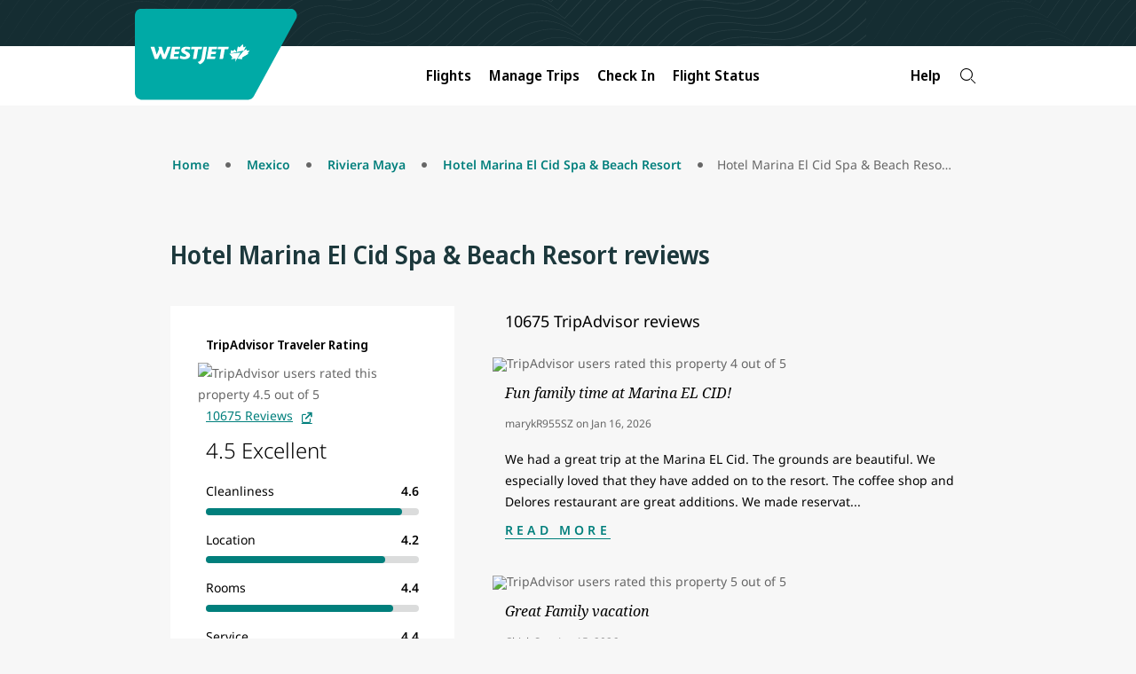

--- FILE ---
content_type: application/javascript; charset=UTF-8
request_url: https://www.westjet.com/resources/js/wj_common.js?seed=AED-z9ubAQAANvD6V7Onwb9RXi3FShxS5nRXcH8h03ioz2qFLNl3wQsgOq87&X-Lov30h0l--z=q
body_size: 185969
content:
(function l(H,B,L,E){var uN={},uc={};var uv=ReferenceError,uf=TypeError,uX=Object,uk=RegExp,ua=Number,uh=String,ub=Array,uO=uX.bind,ul=uX.call,ux=ul.bind(uO,ul),q=uX.apply,us=ux(q),d=[].push,W=[].pop,c=[].slice,i=[].splice,J=[].join,A=[].map,F=ux(d),I=ux(c),S=ux(J),D=ux(A),N={}.hasOwnProperty,p=ux(N),V=JSON.stringify,C=uX.getOwnPropertyDescriptor,uY=uX.defineProperty,uu=uh.fromCharCode,R=Math.min,uZ=Math.floor,uU=uX.create,s="".indexOf,T="".charAt,j=ux(s),uo=ux(T),uI=typeof Uint8Array==="function"?Uint8Array:ub;var z=[uv,uf,uX,uk,ua,uh,ub,uO,ul,q,d,W,c,i,J,A,N,V,C,uY,uu,R,uZ,uU,s,T,uI];var e=["YSmjyo1wPdjlV8E8JX6c","QtRnTGjJxxw","\uD83E\uDD59","BcB7VE_j5TdyuSY","bSWxhOofcPe7Qc8kMnbZLn0G7sR_fWmJXE6Si8k","A5ogAR2R8U5YmluvuapZvg","IKo-HlyZ6QZzlxE","f3PY8f5iT7LuTc4xaQ","c7hWdUTyohA","WudGVBLZ8hhwoiS0w7cRxg","ig_gm4V7UMKp","0NttXFnh","8rlCY0DfkSo1tmigq55t_8bISiyR348vypk","a_dLUl3duh0c0Ar57_EL","6LtU","F4xnHEbw7Q4Hww","fU25hZwrP9qKWA","qrpXKCnd714S_nyy475zvdmQbA","fIc","UIEvent","yLZDbHLakCxrsWeZ2rpqyI8","\uD83D\uDC3B\u200D\u2744\uFE0F","31fm1s1xQvneVfwRZ3yORSUll8ZpIQuWEVeq_KXZGPI","P6YRdzGLpmM9rSTn2uJ5uw","Int32Array","iXuhuaI","min","7qpKE1jQ7U9n7hs","X4JPYGHI2CIu7A","M1e7rZg_esLsTA","MRj0j9cMGQ","67w4FAWShmYC2X3etco","ccxVcmuSxk1k-mrH1OtO2oG1Xw6biOZg8g","yOECIimx7EpH3EOB_A","RNxnXD3H8So","PkHuow","Eek2ExGvl1tvnVk","er8dYiXKgWZ95HuJkMArrNjAXVv5x4lr2JtVCw","form","zjH8","dCjU9-8","hCm4mZUeedDcDNEQJCE","action","G40JWkf1yg","zhCsoJMXbMfPGtNjJQ","5jS5prIpKuK_N71oEVqwOwQNlA","e1fd8eNiZPTpZfozUw3mZktC3NFScyv_JGmaq7TgQIYpew","ihenv7smIey_JQ","self","nodeType","IK0EOzGsxlx4s1s","YGvszoQ","yBTI_tNmfLiAa7ROQVv1C08bnJBsJ3joYw","2C_30A","owK4kL4GfZ_gQ9doFRc","kiGas6ISKsu8ML5NCGn8BUYZntRcF3PiRlrz__KuKdxyJwTx4dTrhHY5u1AEKnPb5g2xJLR0kY5TeUlrSlDXTa5W0FmSLZ_RfKBvxJCJfNLu7g","get","Q2PB0dZZAaiOQIonYkHHZw","hxrdpt1BHqyoV7k","floor","9SyLvqYdZ_ajee4zTQ","jsUCAliyoio","S4w4ERLrhg","yXWxn5seE8A","p3rQ9cdeGe7SL9IGGhTAM10","OiC-iocsXs2fAZoGOg","5GifsvEkY-PKXA","BI1uIiDW8w","htZ7S0r_xRZUwEfS5g","r7tULmvIzgI3q2zdxw","OGDij_t1bg","performance","Chrome","aaE8BRXvm1wRjCLS4qxijOy3cD2n-5FT4rI7JHVu8VvX_bMtdngvb9PiNvXni-YqRO9I9WfcF0Lu9g","4dBXWQnj6AdwkyM","\uD83D\uDEB5","dz2WsqwYbMCKCYA_HmPU","pByUiclYJQ","80","k78bYT6T32YNiSmNkok","dnarl5MtGcXDENQE","\uD83E\uDD9A","KL9SLXPGlTYI13LKgcRkvYT_BB_GgaRixZdGBSYXug","r2nj84lQWK_Xfb1oQA","w2aHyqYEQcrvfvJmQEqvPw","15FnWFLrmAITjg","e6Fu","BlobURLs are not yet supported","l7IJCVs","1aAK","jErnyP97Jw","jVmxhJg5JNnHU_tPLC34FWtq3PpkLl2NbQ","l4pPM3HfwSwklXzD-cct","catch","wdJ9LSTzjVgE0wvP_es","FuxCdXjw","SdNcciTj1Q","Blob","CIZgdB8","fromCharCode","l9RXfXM","92bnw-FZUqreFLohaAibSw","OBvM7L9TPv_lMA","0uJAdHrItS5t4g","s4NW","o8I5HDC-4V5Oxhnyy8YIqbGlLVHh","Float32Array","fu53","1bNJW2Q","Y1br9fB2F7K8eq1TQEugSVlyg4Jb","GpsueFu2_mRX0Vna__sX","length","zAyIurJZ","Njw","ZpsDL3qjvEMxvHyVuP53iZ6PB0HBz-d73MdndCo1sErksIgpfEJ3XPmoN8Dcs6tLZ4UhuSKhBB_F9MI","Upol","concat","S3LvxNh4WZz2b7Zvd0_UDAgl","window","document","isArray","vqNIcFfTiw","xN1CPTjDywMKrAGO","8aAPISSG6EE1-2Cytto","MspMInba_Dp86Q","\uD83E\uDDF6","closed","UNDEFINED","Mo9gTUL07wMc","fuJXd3D4mQ","phfd6c17dLGoYqBI","uQOKr7ZGKaawMqMrFhCRHV59ncZ3","f33b7PANba22aw","2WTW_P1V","error","-fpASw0","lj_5mJFrRMWxRscDSU_iLmAq4eN7FlTJXl_m1pydNr9V","ktk","fEzywd9cYajbPLUfYAWXT3cM8783","zUv7wN5zCbv0cA","\u3297\uFE0F","abs","ODHcvfk","3vVOZ3bGjBpYpG-f3YkyzJriABefw5h9krp8ICY65kjtvelrKwwwELCZf9yfvacOJ914-mT9ZV_L5KDkh5g432Lvd85P8ksMnC24GlZbl0Bge_Qysrm8","slice","WyC5hswfBrGDAtxrH0LJHCVnp6FrKlbT","82uz2bwIesnWUJh4","constructor","UeF2S1HHzj9dkTSQ7A","lY4","Error","tZBQEXjFjikv4SOZ","Wf94RxnbvlU","QMVjGUC06A0","1ULlzMwtX5bX","YspEaV_99Wkgyg","RegExp","E3fg9rFyZoP4ELg","split","LN2","[base64]","isFinite","OkCynZ86YcnNX8URah3MdC1ky-I7ZQCwdA","uMtZX1LK3gM","frameElement","rt0bNTKPn2Rz-BuXysol","cjiphbsBBpfKLA","rm_l35s","1qx7XW38wVsl0Tjeo55yiMHIASKv55o","etNZajjN3SpTtTqB9Ig61uHMUAaW96U4p71VNjIwk0U","textContent","2_F2RUrqkkN001TS_g","BBCfte4MLNQ","[base64]","nmrY8_h-fYHqPLo4Sw","L89Ney-H","_EXw0MRyeJbLHthUcwjeTHNw7OA3aBaIMzbP","SqcpCh60","mKcNIDWJw28vvnfghPMuvYSXRVbLiuEt34A","Y60HJgyN2y0","onload","event","u6N9EQfE","YBqtwJkldMqtMps6JCiJQ2UU6bo-YFSPITK87Nr2XcJTbz2h3qPR7Bd5lTIvGzmuhmLJRKIDgsR0Og","rnCrwocBB8CcYM9j","8s05VjzA-gMPuDKw","M0mmkaI5SOHC","pop","iEP82tpNVcOBD5lTM2_fEzQ5-edRQg6fZhnY_4qhYcwWRGrplZu7rGEvhhIgfi7gzTzS","2z-4hIIQWI6-SdcsLh8","removeChild","lrA_IHCqpkQ2nHOWvOhJmA","kVyRuL4MVcf2Y-4yBDztekpdyJIMQCOdShSp-Pik","E3ak0pM1YcnWVJcoPDTfSHNx7fUbeTCebTXhrYi0LZ1JKUvria32tgoo5nI-LjClzXyMBPpW0Y9jT3xdDDXDCKkqumnHG_DzUK8fgcfISP6OjgaJB2NVCd399BrjaRQsQ1zL17Y0lGCsW7i22k3ns0oA7N_nQgotdxhMdBjoUqIniU2fsBEVVW6iZQ","UcBQeE_IsSM","wES9l6BZcdrmFw","woQiBhm1kCw5gTHclb5dgeHq","1JA","zCabvKc9SvTlMPAjGgr4FBct3MgQalK_NQTE4P29MNViWwg","Cim5lpgkCe2fGswaJzm5eQ","Nqg6CR24ym83x1uqoth3o-eybjPzrpk","\u2615","nEP8z9JA","IB2jmZoiIbzj","sjKz6Z8kBA","UyCdt6Q0XfT1NNQdEjw","J3inm6MvY5v3UoRU","gROt4u4eSJzgHcIuPSuKSw4L","^[\\x20-\\x7E]$","8krxxMN0KanZ","K6V9FBr4xncq","diLc7-NWXq23O5sk","documentElement","ipRjW0btsA0UgFql_JpZ6ankczOz8ZRxtrw3Hxpn4COY5LUsUWJFdYmi","AbceZyyOrn0gqG0","R6wtI2qP8ApesWekwJE2lKS6Q1-B7KYUyZ4","kGO5w5YYC54","iS-2","DMhDaVTH9A","GMtFTCPw9Q","wyenjoI0U94","Acl7UV3d","navigator","RjmY39doUA","tIFnFQX6wXQlz0yn2Jk","-Aj9zPU4","axnQ7PZ4PrA","h4p1bCPB2h4SqG0","pp91dUzZ2DgxvA","Hy3wwNNiPpqNCMx0aUKICjUr_-YUa2zZM2v_v97jb9sTWRas1fuB_Ex_ujNlc2zHkCfQQugJls4lXSAASieTX7t94S-dTLA","2J5POmmejDA5vw","imjF-uxXKo3OV9JqTSuFa3AelcwLRmfw","sin","Element","9SGv3KwZFfWdFcEcCjQ","WvsuGRygnQRijWGd5-gtyredUGbqpc9pxZ56eCh_kxaRuO89bA","Tm-ji9I-Ydb6CM99XjGAZmQ","H4xNJTCPrg0ExWE","CAvBs_0","-_p5TwLC","any","2g-Xu-43WtKVaO0HIVTmHU8zzMpVW0mrTme8uP3jMNchJTSr8NHtzChMphxOaGrbvwq1NqwwqccAKGo1UUegC785qAKfap_dSfx0itzWHNH2","3lCX","Jk-kmI08bcbaEscdZR7H","kDKUgIxuZq_7B8k","JEj5j81ycQ","K4gHOyK3kHErgx7v","tqsmFCqm-3Jzs3WCiYM","D0jA6-dhBLarf5Z1bEiXXA","yw3hi69nMJY","WqUFNDafsHIzoBw","6\uFE0F\u20E3","ymifp7oRTPHkb7poQky4JRUGm8ZIAEf8BFbNzq6AKPQ","Pa06ER2v8nIw1hvqleZbsuCU","\uD83D\uDE0E","UhWdj8MlbafyO8Y","BgL-xvxlPLGVAN0LAxzVZQ","Infinity","vGyF4ZEMHOjhAoNPdBHzNQE","Txzm1sZEDfm-Kf4yPw","{\\s*\\[\\s*native\\s+code\\s*]\\s*}\\s*$","-VH2ycFo","Fu97KwLrrzg","nvtWWm_3pjE25S6sz-Fj69zfShvH","flLP1N9GXc7BdtkRPGHaSW5m9oU","-xml","cfFYZmjOwCU","wqB2T1_-oRBBiW7K5ORW0dnwJnn-rpQA9g","XQ-oltEIQu3G","X_t_GETe","jDqcoaogTui9Mw","me52Wh_a1DAa7x7l1psG-7LnbzuOpokKtaQ","kfhVZmHilik1","src","j3z71NF8XZPdSg","n0vo2N1pFoTh","^(?:[\\0-\\t\\x0B\\f\\x0E-\\u2027\\u202A-\\uD7FF\\uE000-\\uFFFF]|[\\uD800-\\uDBFF][\\uDC00-\\uDFFF]|[\\uD800-\\uDBFF](?![\\uDC00-\\uDFFF])|(?:[^\\uD800-\\uDBFF]|^)[\\uDC00-\\uDFFF])$","EvwiWDWzkTo","6iCLs7kQLOK9MKhtR37iNxMXg5ZaBjOrWVvqieuS","cPVbWXzI0A95","apMiNxa17Es33T7e","AZQXDlSu1zdlu1qC7LUbr7ibZnKGyr495rMCABVJyQ","pdQ","\uD83D\uDDFA\uFE0F","kkOii7AsZdzZRJZ4f3WEGD8","MfRUZ2Df9nxZ-02mwNI","wd1_VU_f6BQYiUaO9OgR_PnTbGf8kbwDlr0NXUAB-Ho","3Fbf87RlEMyGetoOaE_sBUg7iYE","T6MeZSfGoXgVqAi5","d8t9YUjPyQcfyg","9F79w9t9fY3fb9FddhCEF3d79_4","function","GQTjmNh0YJCdGIRvdzrXUXFz_uZaZCrJL3ivsc7nfNwDJG0","ih60sI8iUMyXFrcmGmw","C64QJUKz4UV1wiE","AaM5HkCjwgk","2Qo","P_AmDgqosFYF2Hzz","submit","ymakmsgnYfXDTNAb","oHjJ5cl9","Uint32Array","ouo3DxK55FlewU-NuY8Cz-jkfmyeuoMFuaIQKlM","aK5QcXXy53E07SXW","lCunts8","dispatchEvent","Z0D7zN5iIuqiCbMmUUbDIxwe","FW7J_P4","clear","WT3Hx5lyMuP2Q4hIYTisYj8ErJkVSQDsAg","OL8bOiI","28sJMi2Mvk1esieFoIUnz9L5","DG-SuoVeNfTCBMktF06NQ1RajtE","m1DzxNZoNN7xCvUFOzXnAmxC-bx-JU70VQX75L7rEoZAZDM","D6s_JXHK0zZa33M","2iTH","3aRZe2jZgCU1l2S8kYQ47Q","pnD90sM","ZOEPfA","UTbd2Q","qW-Surg","Xhyyj5UjUKmTXPoMOS7XHXtrl9k4fUDIHVmk9ro","XzSB","Dm712MFZ","DKQ","configurable","_huno6IhUfzg","1tF0TFSz3h1Vzmbr9Q","5Tzty8B1Yp6ODMxhKS3eSX586-0kbzXUaw","4aVMZ0OWkj046zXGn48","h8t5Xng","Z9FORwKXhFMXkFyF2g","B7gnSQTltA","V2-614kPeczMX5ojIjfaTA","Ly7X4cRaB7zTNOgySybvX1FL6IkHXA","_xi6r54B","89w8P2Gdkw","zBa7l5Q7ZQ","createEvent","XQK1lvYAN9WTbu9LJQ","Pr1QFA","lEHFovhrfb2n","2fM1GwSr8g","88BUan2D62twym713dlJ","QymkiIklVfKKC50Q","forEach","HpkcLyae-18w-miQl-BQ","sp0mABSqlxc","string","BzGVrqgVQ_Y","JZBLcFL-9TAp4zvWy_h5i8eF","charset","pO5De3_E5ity73Q","z8c2EHU","fb0JLi6H8WA98325rO1zuY_eE0E","J1v0wNkUH4WfUZQ","9Ll3URHq-gx_hyqg4rUe08n-Uw","MLEBLx4","bind","Reflect","__proto__","k14","oBe1iYFMD8SFK-V0Khw","lOdAW2XmtAIX","OqsFMis","IHilnYArdsvSRt03bg7WbTp28PUjchGjcDuBlo_ocqsVbG_dnaKO_k8","pwa9lKoBC-Hdb_0","Float64Array","nEbLvPl7cw","HkKvieh8J9g","TextEncoder","true","EELg8-Y","Xhg","A-E3Dh6_4EhMxiDK_eoQmp-nOWnkodlSputl","k2_4ypRJA-XFDQ","0qZCXBz38Sp_l0KE5_M257GKcA","number","BMJaBgXoq3YX9RTfystuow","lgOvgp0pH82JEplK","P7xOdGe9","ircHM1GlmlogqWKhy-BUhfSXM1HhoehPgrxjUiVOizs","jsZ_dWTgvRYp9A","rW6RjaYBGPzHfcw","_22Yt6kBS_ewe7ZIAHC1BA0Alc5TF3M","1WDj4K9vcoX9TbBTbiyqREtA9rg","lC6ZhsUhKA","ZGbg0dQwUA","jRKFp6UnEeG3Gw","tagName","from-page-runscript","g3r13JtVPee8QcApQ3XdKX4LuK1UKT3JTxW6u5yAQsohUjXZ9tKZqzUtxR1gaB2u3W3AUa0J37MmRBtacTPC","66AcOCun0HproA","ZyGmgg","Wu1HBQ","mj-BldIxX4uzBsQb","height","svg","F3D-xpZ3ag","5dh4dEDsgSZT7A","tiOlvf0GFuCTa8ZMDlnyPyESv_pOPg","kOI8VAO7pVZDiw2TsPYGiL25IyqX7fQF77ZubA","oMhiGR3unm96jwQ","File","5t5vQlrQ","kI1LLzzuwnMD","ekb44cwNVLHWSu5zbQc","GakgBnOm-lMnyFmP","u0DA6ZNjSofDK_F7SCuPfCJWoZpEdzqeSX6Ai_CdXQ","WG78zMRaYJvHbu4","a6krFBm-","Edg","nodeName","kwOjzZ4EAvk","X4xiJw","lvJpG3T37Bd38iPt5M1Qnqc","KPk","KQPmhMALWA","DzDI1IVxfPfYBck","fnw","s0nV4oB5U5L6","HtpXe3_--yduuRO_yA","zYATMhWgtCdj","_OtSW3TBzgZn3w","MZ8VDgyhmE8btw","RVrb_-pJfozuesBQ","which","FEqZubAiWqfQcOUsBB7tVAw","WDzFxY98dfvsOdobYDe9YS8V8vQbTQ37ZGm8y4rYVNoVIiiM1Pg","suxyWw7IyjNQ3Cn83IMC19n3","dpoCNSyRr3Ein1o","e9QSUQ","\uD83C\uDF81","gxjm2Mh_W7E","E","FiC1jYU7Dv2FZtddNUjXESpcuu9rM1XH","detail","Ead2E0Lc31o2ygfM8MdAqOKhZCzllstcwvg4UhIHpCPDvvM6Dx5pPKyxRNfqt9p3Br4Q6A_HB2PD6fyRlfJzwCimX6U3","FdBca1vv73Eh2EQ","ToY8HkS9nnsOyg4","0OVXR2jtoTA26iyRyOhj5N7C","push","\uD83C\uDFF4\uDB40\uDC67\uDB40\uDC62\uDB40\uDC65\uDB40\uDC6E\uDB40\uDC67\uDB40\uDC7F","OaIAMDXBtnw","\uD800\uDFFF","TRUE","MGb3y8VCOZ2EV4M","(?:)","aDOUuZwnKA","YLEmCw","S1_cxY18DtqjVptSO23DRFlQlahgHVHoLw","5p0","ceil","Function","g8N_W1bK8SJXgT-O-5YN5OeYaS675Q","XbchAGeYzHA00hHr","xpY8BQQ","_pYgDjOC5XxajX67vg","lsk2Bj2N","rBbU6OBPML6-fc4-FTfg","21","HqMrDB-X","Z8YNKznslA","IVSWsLEnVZk","DQCaqbIoANGz","ZJsrSlSszVYs0lSX75tvsemkcXz1sIBQy8g4BU8","iXWAuv8gfefIXw","VI0","_NxtQ2Y","GYQ_PwiM","IsZOeSP9l34Z91Cz_tB8mNM","1oNLJ2jDrycmrw","fi8","FA4","WHr0ydoeVa3N","5XeYrpszKvbYEA","p9lrTHs","PJUePGWN1nQR_3SS","message","AYEmUguErllHvU0","9-84ACKHilhQm3SjsIoE-6g","^[xX][nN]--","Int8Array","allow-scripts","UXPcwchxLracZLUxT371UlJc0JFbJCKhRg","4QWG77g8avqfR6gaG0DeIBxt5ZRZEH2g","cW7ww4tTBObuQA","uxDa_v0Ef6nYdoB-bBTHBgc","yhz51cdoaquKT4JY","W2z_wO5ZcqjTaLtMbUPeEB4ysttt","k8sjHg2DgUBoq3E","DSLzp9I","SoU","EK1YcVnRhzAxqGeSvKRs8OjWTi-T","\uD83D\uDCC6","Z78MJR0","LGnB3MFOMbaIXA","8UCppuQcGYO9d7pkD00","fireEvent","qjLt0fRcW5PLWZ0","oPtWB2rX3DNl","prototype","CustomEvent","fQ-4mZIxJPe3EqNvTXzrJA","map","s3T71vAoUg","description","Array","-RKB_LUZDfuVGOICEQO1e1g0kJcPS2KhFkuE26PKdullRF7Y","Fc8GNiSy1VFYzx7D0MU","4mKXgrYvcNrKWPgk","host|srflx|prflx|relay","WfV9Qh3KwGRZ1Q0","mQGVuL4eHtqf","kBa9saA2KP2mL6pyR220LBASgcBSE2b6XUO-9biHBMJpBhiz9MW60XdRhEMa","9cJLbyLEzw","zBmL","z6AYIhGB7UIvjA2JnvJcg6fPQw","Oo8iFAehsVA","kkihxcYxEqT4RZlFGwKSRQ","cVWp1JkvGq8","crypto","qjWDp6x1J8O2IbsQGTOdRUl-ksVZSi26Jxr7mP6_LIFjfWWx6LPnlXNk5QheSzPRgQCgIelly-8Tci5nW1WKFM9DxQ","9DGPvLUhbNe1cuw5Ng","luZK","jtl8AXDX9yFs-C3-","uyKDxqI4I8WhPw","0SKp","4nDCyIFMOJLOKKYi","7EO634Etf93fRtlvdm2ZCS4r","Q91WZCn0qjJvgWid9bgr1Q","4el3VQr5qRx4iwbhj7AO6d_0eGDv2o5a3g","WtIFcDKyv0049EzLk9pjvonjOA","ZvtVWiSTnlQ","443","6-oRDFrNwyEE1wLI","L6Y0ABe2","VlHY","8mPc5PtCIqPmaP5zVCW6eGIMjNMDU3TiNw","x0XZ7w","OXOv","Date","ZjihlsYIAu6ZFd48EVbeIQ","W8YYAlm9tS08_gDHvctsofnUNyLa","Liqmse0hNA","qOMfOSSy4nRt33fuh6931cXZd2_OuQ","bGnB","pjPmwYVHdouMRw","AXvU9uFyTQ","left","M8RPZH_F9hx5vw","encodeURIComponent","dEjU5vpcbNjqbcN-fECV","LTSCtroAPuemOYdGBWw","\uD83C\uDF7C","stringify","DKkwByjzpSINmA","p9BMXVqh40d16WXol_Enw9SwDiDj","W7gbPCSwn1YU","7j7H9_NKAbq6JPwlLzv1a0NG2aUeURw","all","c44iKBGC0nV1vQ","yw2lspkzOMKCHf5d","x8g","T0bI68NUcZXrN4guQCq4dVokz5kRQxyiSQeg","\uD83E\uDDED","Qwv51uBiK7uDCM8d","uiWL7qQVEvGD","q2yqk4UAXP_saqx1cWmr","6vpfaHrToS1q927E-J0","oyuPoLhqP8s","JE7e7uJjb775a7tnV2LyOg","JF_h2dR4UpbdZa1le1TUEQ","vcEGQlE","getItem","7pcOG1ehpEE5","4jSqsuUWIs-6","KTzo1tp3Ww","sEw","toString","wgy7r_0Id4CGPuwvTAKxAxUF","tnHosawJK9KnT4Z8fmjUEl4","AfdGb2iz_Alp43LX17hmnI2tQA","wGKVrbAbRvvteY0iAg_RPUVUrJVGE2WzAlzVwZvGQfdkSA","TypeError","69FmYiT12DNmkw6D55Ux","YNUlUkaljDl9mgLZhZkO0rH9CjS3wIM","snqbtL8zE_bsctRp","kDHuv_phR-HOXQ","querySelectorAll","k7d2G1XrqRMC7g6lvrwSxMrKaT2s59IPju45LnUqyF3J-6YmRD5EcM2j","Image","ol_v27lNcqjdF9xSYAS3bBpvlaZKXhWmdU6JpMyja99IKRo","PuRrazbHr1IDzy_ByccJu4b0ARfuv_ghyMlvd1R1szzz1d4_IA","OYVwBhf4xw","lRL91s9vUoKVFA","vHDA4K58dcXCUw","Object","DoA4HQrXkG4WnAuU6A","qmX3wYpDDNuxT_Q","Oy2Qp4YDbvefPKM7","6OREXHXBkQ","1aV0Di7t3mtO","[xX][nN]--","setAttribute","complete","uhuUhssiEg","SubmitEvent","HdZeAw2-l3Ya","YuBNWR4","DrIiKA","match","T0eslZJqDc71G_cFL2e_aHtouuRvK1iHcyM","nl3-ydtlS9bGW-4AbGS_Vzs5hv19MBO4FVmj5LXxN8MaM3jsve-o4A","C61fR1brsAU-iiXtkP4","I7IWPz7-ulg5ohCan-gnyg","m_Arfg","lQrH9-JOFreYP9Y1EBPvZ1Fa04IVVi8","defineProperty","IscwEA2i","mSeguIg6G8mSEfNaLiQ","\uD83C\uDF1E","KvxAZDXnoAQlhW2B6qE","y6dkEgfW3lo","[base64]","boolean","Bg66","aINzQ0G4yCkwwzDX6qRhur8","pmn93sRAQg","LvloGl7d0w4","vCe4jNMZZ6quCJpkDyONeA","i7ASJDaZiw","elXn7KpbQ77XH58OWwq2ZmdH","UEjhy9MlWg","XaQtUwSKlw","uZI5Bw27924Xl0Pdh8MLhbo","ObkdPDOirH8ApTvk0Mdmv7mCEgXItfl_","arguments","_epVLw","sNIBCiii2UY","26QwChg","7-1gXSrc2yBXgHGu4IoY1Q","ZEK-tp0MWP_4Z84HWwTPbxdJ","W-YpbQSH-1pL","2G2yhIUbP9LgBtRfMjebbmtg5q4pVQyWHzD5npGJeaJRaz_9xJaht3YzmgJlNBqvwH_xYNAb15VcODsYUiy-CtZomGngCune","yv8Ram6byGZi5y3VlYYi98uMVE2ly4km1MhVA3UHnzS0l_lEJhVIH7uMG9-Cl4kddI8","yiWOpb0CYeqKLJUdJV3W","9yHIt_RMWrahXqkOFw","DIR5ExnlxA","gLcJN1mf","5YUGKXC7vE0-qGWbvfF5kJCWE13Pxut8","lAy-jQ","G-tqfiTQqkgS1A","CsFdfWLf7xhU","vxiljZBRC-SLF4I2IxOgZW9ZpO9_bRCSBz3XtciUHA","VVac6PFLcg","enumerable","doEvERk","fiSwgppP","KoBMHCeDrD8Cw34","mJszHwSt210tjB2Uv9tZnYbAdDjkvA","\uD83C\uDF47","OjOAlJAXbfDLEMkbLyA","Low3Exvamn8onAK8tJkg7g","FIYDQlTu","EHT2zMpuXL7REIMUZwGSWGAy_acpeRaTfyyMi4_AW-YLcziXg7jLth131GQlEh2kjjffVs8Aq9kYIxgoLELKPpYg2w","Rps4TQW2ph9lwkg","ewOxj5BnFsKUHK9ZaBrjD2Eg4Ks6","wv07FQuj80FYwFiZ-ZNi7aLoWHC0_A","bSi7lpQlBtGcQNxPIkQ","aRCPn-MhIsK7ANY","","multipart\x2Fform-data","CpM5ExCo9VY3wDzP7OM","RN9cdVvD7DFi6hyu3Q","Q4V3R1vkyRMS2x0","MeUNLyiI3mZ24Djw0dYtuYs","parse","AxXt2MdKCQ","6dM3EViG3A","Qt12S3bsnGZBry7D6Q","zLAOCg2Y6FlYjkur","click","1TaJt5M","n5djEET18x4cllf__fUEla_jMjLav6JJtvM7ekgm_Urb9Yw1Vz8rdpj7dKb58uFjFqFQmmiKDEnx","zsRvV130yAZZ1EyJo5oG0_fzZ3Ky5IAdvb8Mcwpl5Dc","detachEvent","c0zugNVpZg","undefined","aQ_2xsF7Mpk","SMISc2esoidNsDk","setPrototypeOf","muRDAhfHsnA","Promise","123","assign","__YyBiKb5lxRww3v4N8Rmoa0","xUo","EqonHxCFm1EGvgvE_-RCqKusJz73j_JZwtRnWF8GuHQ","XFbyytQuQ47Qe68sZFzBGQx_-A","aKZPeGbAgjwx1yzq","8fpTZXPv2DF14Hn_nJcmxs71AgaQ9ZlysJVZMDA07Ebr1pdAeCw0UcnLD-TKkboBYcJRx3-9N3U","object","Q1jYo8lLR57cTpldTn3mKQ1w","application\x2Fx-www-form-urlencoded","LdUoHiyj_FxIzA","Pq0FJjS0qW0zvS_mytV_vJ6aFhvLq-Fm_PBFZ2M6jVb_rIYQe2JHQp21JP_Pw9kKOYc9hQOgOl6_2MDuouMG9xKbZNRH","9P1mGVDn1QVguQem8bcXyu2TRCyz6dEQvPk7a0Mijw","PCDQrO5XQJs","SsYsDheYnUdyhV-Fvr4n57bpf3S9xIkpnatuGhVU-w","DOwPPiX3qGp683HphLkgxpu4","\u202EQzDljnkMA\u202D","1II","pLwcIDrQqmQyuzO5","5S7l28QgJJ6fX5JuOizdF39upap6Pm-6FhKek-nVS6V9UBSO45XGlT5QlF0FKgaCv0Hs","Me0eD2eYmQAE","ezmd8bZWDPb7","QqYFPACr1kh_o0qymoJMkomMQkWX8NQQ","2wPT-uVXGLk","46UVBBGO","Uint8Array","jRY","wxqwlIctQa78","aUzRxMZcSJXQY9sPJjHGV3Vx","Yv4iFhKEh2lsi0iNoLoZzrLsWX2qxw","nNZOdC715R5q-wjcxqIn_Pk","HII","B7pzRX3K2yQnxR_k_A","bjmWr8wyTc-oZaF5UHfIGG8c9ot4L3OGVHCpmuyHNuFoASg","nudiB0S4wFti1XXIrN87zMznNn3s5f4Isu47Zw","MMdtRnLrv0s","5Ll6TEnU","4SXvl7JzRtGuYd8dUEzm","Lik","tatJIxg","8QyVrbI3PdDpS-w","Qp8GJyXKslwuqDq4nK0UytH9DFD9x68yp5M","wbZKeTzLyDsM63fm4sBygobZHFjeuPRm6NpAbmZmgVehloYHMmtdDp_FavWI3g","lZ5ffRDD9CI2xA","Kq4dYyeYmHQL1Xrdp8hnsJ_o","rnDwxutDQNc","\uD83D\uDD1E","2xyjvqIybO7gKfV4Fya8KB8cidgEWnvhDwT186PYDoc2XV3qvQ","done","ATiSv7kKN_y2KbQwBQ","symbol","iframe","ftIaZiKCg25l4Q","JOVhThzA_SFexgTm","AgI","hXfG8fBMWb4","jfU","3tJ2VkTJwRhAzw","6PpnUFf5iytZ3EDM_JYOxfu5OH288doKqeJDUQ","o4R4UVjkhTwO","xcBaYTft5Rs35TLa5rY5xpjQXguEl7wxhYkiPHg","3dkNKSK8xRNP5WSynIFo","bDWat7o5G-usG7pjflbyBVQ2oa1RO1I","charAt","empty","avdqVQ","eHrQydxWYpzaVA","ayPW6ehVBbs","HfdiA1363g","jNkyDRK_4XZY","mFK429IgBJ8","characterSet","8tdhVmXz","-ZRacXvEky0g5imflJxk8sPRCBGS1J07l5MfEmhUyiT80ZUDfA1dFL_RFdyEq4cDPsBtuBe9K2HEyIOhtN8n0RTOQYAw-gxMph2uZxNo","LM0bbEOZuw88","ZkGP7oE","reduce","console","interactive","u0q1ialjbcTzGNsxZmE","mDulvI8nM-2-B5t_SEe1IxkOhg","zzXG2Yoe","WW_Tu-YNbP3ZcMk","8R_BrrpZAKS1OOc","call","QUmv","sTOZloACBci3HI5FY0KBCDU","1slObzvoxRoItWnBqsQ1wpvmHwnYyZhtneYiPH8Sw1Witw","writable","Afc3DWSXjDMMzT4","ZlDp","wos","Cjfo3ZxxQp7uGKA","1sojBBq6sEpb-BWp9-QTl7c","eq88DwyN_1ZMkUyFlrV7uIyZfnI","_uUoDQCtxVMBwCHM6Q","target","JI04PV6W5QMOq2OmxA","fz3_ytZ3apWRQdUkPlKBO2o2_uRxIg-jYQ","g85zSEH-rhFQ6hyP9odb1Q","Ng2KuQ","RangeError","bz6Uqe8mb8yIe68","xZVXbWrnwTsY_wKn1g","8Vvwx8pbA9eIE4cRanXJDigj86MKVgfVPQ","bYQYKBLWjw","w-g6DDO27lUI7Ss","nBinru4IeofaIaR0","BZkWEDCrsUYNyg","r3DjhtJbSpuWbpZRYw","Hel$&?6%){mZ+#@\uD83D\uDC7A","parentNode","vG3N","jEmGtZoeL-fuOA","GAWohpwtCNaCDrY","global","-IgZDTObtU0","3DTH1g","1","UDTNzYd0ffPrLcgoLz3bGHsO7u0VQiqANSKNn4bWXtoYODuYh733pVdK6HdvDyG3xHM","T4tQCDGMsA8P32o","4L8tEgekmWde_0_Hug","mk683Mk-GoHoFZZHFg2TaiR_oqcqUg2WAD2zldzCaPwANTvwytut4yd4ilwmbhS92XDJY9AEzaZIdGQ","d0aYu748MvLaJ_8wEA2nVQRNzMEVaia6ORnftLrmX4s-RR7Wq7aAlEBcvCsKHzCQ-1j8QOo6_J9rAxE5bgqeK8lIvkjbZc_iR8gEvMjdB_6L8UmMBFtXEOiOska2RVpbKnS2","10HvzNVDcZXSRtQ","9jPIvvZdH6G7OPs","hJc","nByYt7tcMA","2f9-eyrf-B11hSe38g","7_QLMz2O","nGDt3Z1uY7TdG9hwUBW3YA93","ijvO8_pMSrGxdbVpDU7rZVRSipY","50s","lgSY_KokMuKPV-RND1jNMghpr8FYFzL1WA","some","NHqHv6AaT9XhaO8yUTH8","123N6O5ZJYLKVcc","\uD83C\uDF92","zNJLbW7J0yxqtHXu","pDf-8_xABq4","q2f05odaWLPBYA","_KZkVCXYoxEF2xfR08V2pom6WDPX","DdU-HQHjrXVZzjbN","aa8EPDafo20yvyfiyPFtuJyYDBnZj-t21tRnbWEOj1L9lpUje1ljXu_ECN_N59MKKoUyvBSiImnH5d7Io556hHieapYYq1EL","SYQNIjONths_rSW5hq4DmA","IAuYp6QPLuuuPuswMR-FV2Vn9Z8weh3Paj6RmoX3ca0fczigy-M","vy4","1eldaGPAvDJl6Czym6457c_bAQuD1e13xA","0YouMme-0EYnjX8","3pt-A13z9AYe4FihmvkAzeiQG2257Nwq7rV6","status","L3Ob0vk","\uD83D\uDC52","jze8-fASVInhAg","DE61ip88etbWXJA-HiDUUw","ottfWwXjl3Ur3RnNsw","A-NsPkfQ3hA0_z7-wA","6CzxydR_Ip-GEoljOlqCOW4ipKF3JkX3JGTDmZP6ew","log","DyPfi8s","P4sXHwuYhV4MohzJ7fEPkbq8I0zyst1H_eAdXwU","YO9pVUDp1FxRyn7ewfsv2g","WqAuRkepsE17wmrglOA","UshLcCfis25I-g","h2M","cppbOzrP90g","PnPHo7VeMLv3P61K","getPrototypeOf","uxKZt7gXD-WqGQ","round","NmzR28ZCEb2eTYoNb1nKe2F12bp2LgSE","qj_p09tNNbOkANk8FB_oenE","sort","FALSE","dt45I2-dlh8n9zDskt5Z","70TV9vxNed4","X37VzuRGU5jBYfc","go9-REbltSYIjQ3Fs9IZuw","Y5EdN0Slk0I83ETul-pIjA","replace","dHD82Og9asbC","indexOf","O2fbu79SO6faI6xHEm4","PP8DeH6L7h9Xuw8","tg0","myyuoeoIOe0","\uD83E\uDEDC\u200D","getOwnPropertyDescriptor","createElement","T_ZxbzLIkw","M8w","enctype","HI8yEw","KEaMo8IaLMrZMA","Ea1nSXPAkA","\uD83E\uDD58","firstChild","rF7Q_w","3jfb7sRvAo6xKA","K9xYVFLYjVNhmA39","hKVUMS3Xt1MC03c","R89Se3vt7iwtrzjqmdJk_I6YUk345K81zfZ4QmUA22-1q9FJejsWCcuDPQ","OHTft6xVI5rRPKlmAA","E5UmAQ","6d1gQmS9-11b","nZswCAKrl1kJlwntu8c3_fS_LDzrvPAxu7dgBFYwv3fapacSRWwaag","XMLHttpRequest","hRCH77dcDerrdOoF","P_oPJg2LzGp18yH69NUktY6HPFbegQ","ytc5HwSn9X0W3hDz","getOwnPropertyNames","DOMContentLoaded","Kp0qV06s7RMp","nuJEdmnX6AZ82mCDx7c99Mw","b0-GoMsNUf4","Fy_TruxBBqu_I_o","url","\u202ELbREcBBvW\u202D","String","1jOhmukrZt-6TtQFUX3c","0EHr0t9jF5_9fvw","AyW6jNQeMcG_IcgfMHT0Fgw","3ReunJUAaw","_70","Math","removeEventListener","jKkhUQXJvw","5iKuhQ","filename","Symbol","9lSy_40hYcvPdIwk","D508Gj-t8AA-2Cvu5es_waSdJ3On","HEzN8s4","xoxK","qUe7j6E","innerText","KsoZJj-Ng10p9lzBh4I0sreH","AulAYFbdu1ZWngg","ole0wsU6H7bsB7xJFBO_eCx7uLc","-nfr0NB9BrveV8xeawA","^https?:\\\x2F\\\x2F","WDnryMtXPI6ZG-MM","href","FhCjv7AIXuTp","9hqpqas_WOg","RG_U_excZIXyfvcPRiG2eUBG2ocPRCygCxS9sbzgZ5I8RgKtuJi_gCwD50IUJz2VqEP_avo638ANLxMzLUK2WPdHplrDU5WRNPw9xpY","gtU2Xhc","1T-gn5d7","L3_E9OtMPLj-LQ","kuUxJBk","WnTZ58JhZomvC44H","([0-9]{1,3}(\\.[0-9]{1,3}){3}|[a-f0-9]{1,4}(:[a-f0-9]{1,4}){7})","TFHu9etWeaA","5sd3R0XSnBd62F4","UpNtdH_Tgyw0vhbUotQfqsSLKBzTjP4","56ASZHmC9G5K-nCwy6IJicGHX1rb","g_pEcmWQ8BdmyASWyQ","rLdQRFPYumsQ","oU2oipMqbMU","buA0","iterator","pRf-wNEwfauS","DUG1noM7fqI","Q2mwhbMidsv6RA","YxyUldo2Ps-sDdoON3DdEh8B","lDbA-9h8HLWnIg","szaVpagNZw","OVekkZk3avzHUw","usxaQwLiuW421w7R","sG_H4vdXW4D7ZJ0","3kaErrgTROf5eJJjXU-0KQ","RH2Gtq4eR-b4CQ","uqYfN22VyUsJ6G3apNkur4Y","apply","P90TeWyulSZT","IOt4R0TvziZO2jmK-PMIyae7A2P0stQW","AwatmQ","0m4","dSSnj9AS","JGmRuJYVde3mc79SaQ","HHXF_7h6fKfndu0sRE3JHi17qsJiKE6HdmDIhte-If0","cs4tOA","QoIQDlKwimkA3FXCjQ","OffscreenCanvas","9JMuGxa2lmovhV-Bqg","toLowerCase","FnDhy818QInHfLh-c1zBBAw3qsVyKVmmPWbO39y1NfRZLG0","dT6IqqMyLsep","tinV77RfS6Ox","t7J4EA2g8E5Oz1P86qJJug","0MNAZx_50jl9ihGOwa0","filter","Y2X7ibVkaJ4","children","ReferenceError","4nbM5_VeNZXxT9F0QCCMRn8RnNMU","B2Wpv64LFd8","d7kBPz-sp1g2hnS2ig","chuJvJcv","YKAoICSzqmgGsDbr1OQ","7Q272NEPWvyw","4za8mpAENdCKO5sMYnjTOTs3j5BsG2rJCgM","25kBNWOuv34Vlw","OPR","KvY","19x1UE7F2S104XmcsrAFx-7hdw","eeY0Dku9","ux8","8_tXf339k2Ys4mc","JsxvdwGHlg","9akfMyw","WrUINTbXk3Y1oQ","WCOJiQ","E9h_ai7n7i1q4HyljaF5","ABCDEFGHIJKLMNOPQRSTUVWXYZabcdefghijklmnopqrstuvwxyz0123456789-_=","OrwHKGCe0nQC-w","dlT3","QKpRdWqW5zNX5BTr1I5flZnKQw6S175nkg","Rkr80NVQOI2ZWQ","KK9rXEPu","yAixl7A5ebfkRNBmHQiYZVxf","qFDY7uhCdKfoZqEwVVipcgYcpQ","1-hHenvy8Cpn6XXi","addEventListener","2AOC84IGGw","body","hFnuxKo","vtF-Vk7tmx5ylR4","CJMYNnar_3QX6D_dtfVi","WYtiJnL6z3xIxjg","AAuUqaM0P_WvAO0qFC-4bURZyQ","4gnxx8thdIGc","SvAdKRix3XB95AfHx-A5oA","65o8GA-H6F5ImkqFvLJtuJuKfmW2xw","YIwMF3ertUx3g3iRt_Zklw","readyState","LqMVMx_ZtGVo","e2D91IdLI-4","rPVSdQ","create","39EwHzqDgV1ovGc","-7YnMk2VhWs","5XyZq5E1MdLJAQ","864pKS2y-iIR5HKR","T5xsfQPShCIktxXGh9oZ","parseInt","5Ry5nZ0iD8Y","eT7C9vF2TLyzMJAsRF8","rm-B4o8","nvBAYg","QTaGvO9CaK3lcOdUAA","EeFpaSvo-DBvxCTU768","mgCVurk","e0_O-eRDOPDnfc87SQaZSw","VZY","Intl","z3Ts0g","jmz2_9t4QLj5RtgYAAXCcFBcwQ","lEyJqtopIf33Kg","FGix2pgzNP7HTII4DzLDVHUy9PUAY38","1A6s-vcPdKjZJ_A-BBuyezUq-8IabC2S","M6gqF2iVo0M","[base64]","m3zmtM0","jlHf9N4Ndvw","WfNEcjzK0g1Yjw","now","F68gL3eho2E","URL","8o4PNz2UqGY5uV79mZVcstnMQgiV1KNp1YATGkoVhyD_05gTXwtdFODYHsCbpJ0TetF9jl_mIHXQyZGovoYAmB7FWYog7DoE7gylaQB1rghv","lpoEJyCFn3YC_1HXrOJYm6vxNXU","close","bP1rWWTmuCI","hasOwnProperty","pj6Jkc0_Gt22ZP9jIWzBDQ","E5A4Jhanr2gctRzgy_Mgvw","nEXNzIF0fZD5ToI","unshift","BLohCRbd-g","iwXY4P1WebOaZLZ1U2j0EEcOl4JGD23rUny8__mTHM59Pkyk6szlyXNs0UpJenvRqRuyOLx5sPFadkJIC0ftEfwL_QuYJozWcrNI84uAdZfzvi_tbj08aq7j2jDHADooazH1rtg23yqzI8zetTL5pA","1MxcJl7e2CNB3hzI2w","set","-2\u202EQzDljnkMA\u202D","SZ0JIhXHsh4svjSvkqEWnvntEl0","ygGx0M42eIq4VtQ_BlmwEi8t9OZoAkeAFw","CSS","lastIndexOf","ogClqug3Lug","cFLlnJF-NtXmQY1qUAz4Ww","join","vZAWHX2E","OiO7gMMHY5X2Cqlq","IMISJTGIs39U","Oi3UpPNDFg","xGPN7fJeKITqMPA1Ryy8Xh9AhA","a4IaNmO6pVoopWKAret6uYuMEQjEguRm0Jtkf386rR3wiMNseEMwTeaML5_e6eZfdcwkrTT7UA3D89my","NoQAEV6_2g","ELs","54lUMS3t_mEN8WU","TSeGpLIAQ9yvKeZgGVe_LBMbwvJcHWWx","type","VNRuUVk","eIY0DRiCog","fU7aoK1i","\uD83D\uDC68\u200D\uD83D\uDE80","fUP1zNR2e7rJ","FZp9eT2krVI","B_NvXEnu2jxg_Q","70","mdwCLQqMxnZF_Sjx__c","Xfw2Ag","-qMVIm-dm1Yi6yeDog","VFaJp6gYLu3bMPcZSiiNQBNY9psGRSu3","I6wDJzOFzQ5cx1Devq89wODx","lwK0no8","WIROY37LxDwjtzf3","PS_sw6d_QpGW","method","deEJK2OS0Xpfvyzr9JUr0NWMWVPK-LJo_A","-uhXQljy-g1j5E7G_Y0e","6TDp0KRYNLKMUZNAZlL2IAUs1LlcDHumdFChuMu0AMJaf1aCxtvZhW8olldSdD3UmyOIIPt6lfZJTUcESA","S5xlEmSPtA","l_1_V33f5RhU_C_b7Q","7x3XxI0C","U2WumKYdcOvb","ArrayBuffer","1Y9uHgPDykk","sgyZqKR0OP63Lqo5W3X3Fwwv","KfkTbQ","CgX20Nhp","a8450dd64e427ff1","Y9RGdjn4","onerror","zzc","ucEOLzqM","nTS1nPI2KPSNTIYfDE_6NkQ9","dQWomIcXb9rTHw","TextDecoder","PWrk0MBAAJKZV41Z","^http(s)?:\\\x2F\\\x2F","sGSMuaUEGebuIfsyW1mmOgwP3J5TDF63UBiF8uTLF6w","VV_7w90nSofZd7UjaXE","Rp8CO2yRkFEF-EHNpA","TX7sndo2WMTEW_pKJn-1XnR1ruJiY1SAOmCj_6b2JoNPLmj6qaLZvgg16S9_Xj_x","z-twRmK_52pB_kvz9Q","AYogAhO9z2Ugkz-0j-V4hZXh","pv8yDQe_h3Zt6DWvzsM4p5uD","_I8IKX2u8Uwj6iXXufNxjp-eWAHC2-YokJE3U3hn6wo","udZCdHfb7io","j2rszJVA","0","QqBWKGvImi4H2V7MitpDtp4","JSON","fgChgYANE86DQg","bZhFDAM","4g4","ATSKu-sxBeeoU8VwHw","GQj_wsp4K76cHdA","value","2NFTTxCm21Qt3hDavetd","JAS1l6c3YMWYOclHIVk","OCuOoLUoGw","igeoiJoCaPDWF9MQPyjvLCgW6-ovU2qvETP_0w","-DiM-pgVH9HHOsAMECWpTw","tYNtH0ngiRUakxA","jLFiW3Hsgh9GnD2p","8Dvun8QCPYiUBNE","tDeb4_wLZ5qwSdkEFEKjCT8n","Qk28nos6dA","LapaLGfH","bXG7y943","8ZIgNjc","qBia9-EhaA","attachEvent","sWvk5LlIIN2DXLp1AUroRVVomolnN1jdG1Hp7eKjL7pqSk329NjfjQ","-rpGIwDMvVkQyG2g","LtpGenjx5Cdp6hu56twS8ZylDEHB","RQPS4fdDBLa_Pt8","\u26CE","pDPRsbRvUdGiTtoqXErBMUg08Pw","\uD83D\uDC79","iHnhzZhBXqHTXp53SBaUcHxv4aAheQHYLDWHnIvbV6MbHXCEj-6Q8gBM1i96","UZQySw6Mgw","top","ysJkREPt4Q","xr0fNC6gonEwtQ","mRS0n54DW4_QGoNScSGaV3Zr5eQfE1rNZQ","UacCF1-u","LbBCbSr9","8MgfLT6mhX99vXnlu5g2yNf7XgOC9KI3tLVUOzYzyA","3hmnmI0ccMfb","XmfiydJfBPLrFYNweVKvez96suw2dlc","5hnR7fR-KYC8VpguLiDPRHNg","m22RsrIWNvbdNvk8Gw","data","KlbHq8VST7zTSZFTV0P_KxJ43fJDGizjQQ","PbMgFUqD","3N8uDRW_4w","Pp09ASGY0lxn","Piu2m74EbQ","fwGYsrQFNg","rs56T0TnmxdVnAvVvIkeyuj8Jiyv7p9S7_dCP0Yo3WnK7PIADWBAedbhJuo","setTimeout","every","rJl-H0rlrBsIhUvy0-oJmbiaOyfNqOg","open","tmvE5tFcF-fOJtoI","1inQ4u5Ya72dcfdNU0HwGAY6vw","capture","WjSjkMcmVcU","AYsCNgmH2A","gtw2Cg","jLEwIlG_j1400Fc","UGnxw947RePQVc9DbV7qdTMd8aEKJk7PR3I","Cac","width","1is","IcwQaCatoWMRxnTfhdF3q5f2N1HQn55JxI9IEgk","V1nM7tATd-3kf_BqQA","nje5xKQv","93_L5PgKdoPwYs9DSi37CgEm","pJlWIGXYxCgDgQ","RnexjJQ-e9-IT84qehXANyV--OAr","DyXj1MdHOZqOBvg","HcFDeX_b6QtkpTG3yaMr2ozVRR6XmLUjioc5PThv8g","N9NIdznnrQRksUU","substring","9","2U6i1OUxHqSMGdw","Option","UnDa9_lMWrn8avh1UyOwI1RT0sELUjmoCUP8u6_GQMkkSA754Iy3i3kR1gMXKAHH9UW9Za9spfVN","gHb547lKNcI","3BHc9fNBao-OcbJMCWz7BU8ElchEEH7pW2iy9_CpINpoOg_-_dntw2R_6gNEbkGa7g-2LbJuo81OY0ZxUU3lDLYJ4hiaL5jYerpyz5-VcdSpqTrlZCovUefuzgo","lX_S481yBJuMZrpmUlieXlJngKNRIADV","Q7c5ACvlvh4ZiwucqQ","-5c","Fq1rTlnU5jwX3hKG0-p-nQ","T410S0vspw","put","kRGHid0lZL3hDtoO","0VyGtK4K","WeakSet","charCodeAt","QM0aPjif1nlm8Rr50cU6uqWSE0XLg-54isY","\uD83D\uDCCA","awzm1M5I","R7gACBmIlA","CS6_j5I2AtOT","name","C1Lt09hccrPQcJ4","bwqU67wpNfylHecrGCU","qi_yyt92CImEBugJJATSQlx-","Event","bFI","UHr8zJ5idJT8G6U4VyyXS05kzaMuVgqA","kbBWVkyspHp0mUSnt6Q","start","qJdxR2jNzjo3","IzfS34BhYfL6C88Ufiu0eyAL7ccPWR3zXHOr3JTH","ckS0r8UcCoQ","rAWVoLZDKPL4MtVWDS2U","className","ODOMtpwceA","0RSimoIpebPqVA","3JB4CX38xh8M9H8","KUXb9sptQOv6Dg","F1yqkYgxa_o","LDOKsa4BKr2yP7RNHQ","cMtddnu57Fdj","0yy2uuwHUZA","LI5oGkj2pDQ971P7","zKN5HVbjuTsD7xiio40","tz2Qqbkid_c","Proxy","_pVsU0Gczg","NY5KdGHLhxQRnG2VmqBNzMP6czSuxogE-Lw","6b5yUVPv3SYY5zXi","kAg","zXjas4k4Tg","GLsJOz-tjUgCzU_-","1Gv5-Kt_VbDjRqlF","VBDQ6dBVV6DkPY4MUE_lb2lByJ8","initCustomEvent","cos","_1Sbu6YaTP6obs8OSzE","89QkOmWUuQIp5zY","Node","QMtY","JTH0ydQ-GQ","decodeURIComponent","vw-lkZwsKPSYGp1iDFHaFiIxvOA","1ps8Fxyli2EaqViIorg0","\uD83D\uDC70\u200D","head","gAT3y8V3","Document","unescape","wFGoi5sKW8LuZLBudXC0KgUdhuE","28gmECml62JRzATk4dEbsoKo","Ef50Ug3J8js","0FORuaQDHOOyeMd4FRmgJigRickKUGfxRho","\uD83E\uDE94","XcMycway","TQHa7eg9Tg","5Z8-AAmU","WRS0ww","documentMode","pV_ixd5EM4ucVYxQYmayelRNq7dhGyA","YVbyzfw","\uD83D\uDEB5\u200D","querySelector","byteLength","pow","Safari","eRONoeJY","uze1oa8YVM7iAdpc","3XnF99VQOICZc4Nlb2CF","pz6tgN0","hoN-","9fE2e0w","Y1-bqKEwX5TGc_M","YVuC-Y0_WvLw","sXylh40aJMnvGMEM","VaMiDwDLm1IEjHHvuIwE","igbLs9tjeLvTArE","location","X2LD","onreadystatechange","UtNaflc","q2aMv44DSuU","y5ktDRe_8Q","WGO5lZ8kCw","QuJkJTaOv0c","4xX3wORvJ6mMBg","8ddYeyM","\uD83C\uDF48","6iOnh4QiBNGM","IUWRog","3E24itU","apd_XV77vR0FmhjcoN4OvOin","QoMnAxOp0XIY0FG5v9JMtPG-dyLls5NXvLoXBRZI3w","\uD83D\uDC69\u200D\uD83D\uDC69\u200D\uD83D\uDC67","1hGJits7","kGKngZMvGbY","PWaaoaMyJrvmJg","Unenh6UgYQ","lRPZ4vNIVqGwKfRCBxI","KudTZ3bf8Xt8","W3OJrg","ple2mZ88bNTbQoJNYW7UACpqv-t2KCbTJ37k5cKne8wNYHD7kvKl4AMm_CNo","Jt81ARyhv1Fbkg","yAG8gpQURs-qcKhXCF_7GEg","9hLTvvBODLanS6kFFRerdF8eko0YX170EQiD3eTUV7l2TQqD_YbblTcen0sfIQafuEDsd5Unt_oLRQluK0KnSJJFyws","input","akf75_tAI5nU","ts0","Wj3X4_V1OZmACtgdDTrBWXFz-Yk5fj6fezKvss77Kg","go4JOQ","lSb8nIF9UA","lyyqi40wPNCdOKxIDQ","xFq5kLgnGsU","Va0tCkWRx00e2hfjgM1Mu6u9eg","1nq-gZUgFc8","BW_h_Lkab-eVcQ","\uD83E\uDDAA","O1fOjg","lvBmRlr2","qkXd6ak","hidden","appendChild","indexedDB","yeY2e3G3hQ9h","JR-8uaY4Rsb6KA","LLwQFTqZ","WQPFqOVcb6n-","J8JbejfCjxFyuXg","Inn-34tYB6-ITJk","\uD83C\uDF0C","YdQCcT_M0A","wuNRQFo"];var x=uU(null);var ue=[[[3,99],[6,13],[9,222],[5,133],[4,118],[8,94],[7,234],[3,150],[8,138],[0,5],[5,14],[4,226],[5,214],[6,178],[5,47],[8,224],[2,93],[1,196],[4,233],[7,23],[8,77],[5,87],[2,177],[0,179],[0,146],[9,86],[7,124],[4,55],[8,27],[7,11],[9,225],[1,151],[5,170],[7,43],[2,215],[1,92],[4,188],[8,78],[9,115],[8,51],[8,54],[0,24],[9,182],[3,211],[3,31],[9,17],[5,159],[7,73],[1,206],[9,67],[8,102],[9,42],[2,200],[6,155],[8,163],[6,149],[4,96],[2,76],[1,110],[9,88],[0,174],[0,89],[9,58],[3,53],[7,185],[2,65],[0,125],[5,216],[8,137],[3,12],[7,123],[8,69],[5,172],[5,91],[2,144],[0,52],[5,126],[1,10],[1,32],[3,166],[9,64],[6,121],[1,219],[3,195],[4,33],[1,18],[5,186],[7,109],[0,191],[8,210],[3,158],[7,140],[3,127],[7,198],[3,192],[4,0],[0,134],[3,148],[6,3],[2,235],[4,71],[8,209],[7,36],[3,181],[8,29],[2,168],[1,104],[6,7],[8,117],[5,213],[3,176],[8,40],[4,74],[9,98],[9,105],[9,66],[7,220],[3,139],[6,131],[0,217],[9,85],[6,8],[7,15],[2,108],[9,202],[7,84],[0,50],[8,119],[9,95],[8,221],[8,130],[5,120],[3,156],[1,136],[7,60],[9,83],[0,49],[4,4],[4,197],[9,129],[6,75],[9,223],[6,61],[6,203],[2,72],[1,147],[0,35],[5,44],[1,162],[8,81],[4,20],[9,171],[8,143],[7,152],[3,183],[0,218],[3,68],[4,70],[7,63],[7,205],[5,161],[9,208],[3,38],[0,173],[0,228],[5,175],[3,41],[0,57],[0,97],[4,145],[5,201],[3,22],[1,21],[7,9],[2,28],[0,232],[3,59],[3,45],[3,16],[6,169],[3,193],[9,157],[4,160],[2,167],[4,48],[3,2],[2,114],[1,100],[9,37],[1,106],[7,113],[9,135],[0,122],[3,231],[0,230],[8,111],[3,189],[1,187],[9,39],[1,164],[8,26],[9,112],[4,199],[4,190],[1,207],[2,184],[4,80],[9,154],[4,101],[7,107],[2,165],[4,103],[4,132],[3,6],[1,204],[7,62],[8,1],[6,56],[1,212],[2,153],[2,34],[4,229],[3,128],[0,90],[0,46],[8,30],[7,180],[5,194],[0,141],[4,79],[8,82],[3,227],[4,142],[3,19],[7,116],[0,25]],[[2,71],[2,153],[9,42],[4,227],[1,183],[8,111],[0,27],[8,50],[5,41],[6,143],[3,233],[4,196],[8,48],[2,58],[0,181],[3,53],[1,124],[9,144],[4,137],[9,63],[9,230],[7,19],[0,130],[4,51],[4,152],[4,131],[5,129],[2,184],[6,170],[4,107],[6,161],[2,109],[9,45],[8,72],[3,214],[8,151],[0,201],[8,37],[4,188],[8,112],[8,198],[6,121],[6,195],[3,149],[8,0],[0,102],[1,150],[5,65],[1,220],[1,156],[0,120],[8,39],[2,66],[6,113],[7,128],[3,17],[0,203],[5,110],[6,54],[0,16],[7,219],[1,75],[7,95],[1,182],[3,169],[1,106],[2,191],[4,88],[5,13],[3,98],[1,2],[6,160],[4,15],[9,18],[6,31],[4,163],[3,56],[0,189],[5,229],[4,207],[5,89],[2,49],[0,84],[8,74],[6,35],[7,210],[1,119],[9,90],[1,171],[3,6],[6,224],[7,159],[2,225],[3,140],[7,168],[9,61],[8,46],[2,197],[2,132],[1,32],[5,187],[5,64],[6,179],[8,70],[7,118],[1,78],[0,80],[0,100],[2,24],[1,178],[1,232],[9,217],[8,99],[5,34],[6,142],[6,30],[3,7],[2,115],[5,231],[7,68],[9,205],[5,105],[0,213],[1,211],[8,76],[5,59],[4,104],[8,85],[0,167],[7,146],[5,55],[4,25],[5,204],[9,52],[2,69],[8,154],[8,47],[2,92],[6,44],[8,60],[9,1],[7,209],[4,147],[1,36],[4,185],[9,9],[6,10],[0,133],[3,148],[8,173],[3,175],[2,125],[6,172],[3,126],[5,91],[9,97],[8,228],[7,134],[8,81],[3,234],[2,3],[2,43],[2,23],[6,165],[3,157],[5,94],[7,135],[7,186],[1,139],[8,226],[3,22],[7,158],[2,21],[0,202],[2,206],[9,117],[5,67],[1,200],[4,162],[7,77],[8,221],[6,190],[0,33],[0,96],[4,82],[5,176],[8,12],[3,174],[9,73],[5,177],[3,93],[2,215],[3,103],[8,86],[4,199],[5,87],[7,193],[2,29],[7,235],[6,208],[2,212],[2,216],[5,40],[6,4],[5,145],[2,20],[8,138],[0,108],[6,116],[1,62],[0,122],[6,180],[0,155],[4,14],[3,141],[9,218],[6,101],[9,222],[0,127],[1,136],[7,194],[6,5],[8,83],[8,38],[6,11],[7,79],[5,28],[6,57],[9,26],[3,164],[8,223],[1,192],[2,166],[4,114],[9,8],[0,123]],[[7,133],[9,1],[3,93],[9,78],[9,54],[0,62],[2,193],[3,181],[8,104],[9,139],[0,77],[1,184],[3,35],[6,204],[3,177],[9,61],[9,60],[3,137],[3,90],[0,149],[1,165],[3,6],[3,18],[8,71],[0,28],[2,200],[9,187],[6,135],[1,89],[2,183],[4,169],[2,233],[4,156],[4,24],[3,166],[8,172],[7,13],[2,206],[7,118],[9,10],[9,123],[1,50],[9,132],[0,63],[4,180],[5,218],[4,221],[8,59],[4,46],[8,146],[9,171],[7,100],[1,91],[5,83],[3,216],[7,56],[6,213],[0,185],[5,223],[6,49],[2,143],[4,82],[4,148],[9,142],[5,40],[9,36],[5,231],[6,122],[4,94],[5,5],[6,39],[5,229],[7,37],[1,81],[1,224],[5,57],[0,31],[5,19],[4,41],[5,220],[1,153],[8,119],[8,120],[6,136],[7,217],[1,163],[7,103],[6,182],[5,102],[3,195],[0,76],[9,201],[2,125],[6,212],[6,53],[0,178],[1,128],[0,2],[3,186],[5,228],[9,151],[6,159],[8,45],[4,198],[4,4],[0,108],[9,30],[8,32],[4,174],[0,219],[3,111],[1,85],[5,11],[8,234],[5,84],[1,107],[8,121],[0,7],[7,17],[7,196],[4,67],[9,27],[0,44],[4,109],[3,29],[7,157],[0,114],[0,188],[6,65],[2,147],[8,73],[4,140],[4,202],[3,68],[2,208],[8,176],[5,12],[8,161],[1,134],[8,173],[9,152],[1,105],[0,80],[4,144],[9,205],[3,190],[6,199],[0,112],[1,209],[3,131],[8,42],[5,158],[6,75],[2,74],[4,48],[6,230],[0,66],[4,167],[2,115],[5,215],[7,192],[6,197],[4,34],[7,226],[2,154],[2,113],[9,222],[3,47],[2,150],[5,141],[4,235],[4,194],[1,23],[4,22],[2,210],[8,95],[2,52],[5,106],[0,126],[0,21],[9,43],[8,101],[6,20],[9,72],[6,14],[2,0],[1,55],[5,33],[3,225],[3,88],[2,227],[3,160],[2,110],[8,96],[3,155],[3,130],[5,164],[7,70],[4,203],[8,189],[7,64],[5,138],[9,175],[3,127],[0,124],[2,129],[8,16],[9,116],[7,179],[4,211],[1,207],[4,86],[6,214],[6,145],[2,25],[1,162],[0,170],[9,87],[5,15],[9,168],[6,8],[4,232],[4,26],[3,69],[8,58],[7,191],[5,38],[2,99],[1,117],[9,79],[2,98],[7,9],[7,97],[5,3],[3,92],[0,51]],[[1,110],[9,131],[6,169],[9,190],[1,36],[2,83],[7,31],[4,102],[5,21],[8,42],[4,175],[7,142],[2,77],[1,60],[5,122],[6,69],[2,51],[7,130],[4,107],[2,46],[9,166],[5,216],[0,74],[5,98],[3,15],[0,141],[8,226],[2,97],[0,167],[0,12],[5,126],[8,33],[3,9],[5,88],[7,195],[3,17],[6,2],[8,217],[0,70],[5,188],[5,128],[4,136],[3,181],[3,213],[6,61],[4,192],[9,87],[5,194],[0,222],[5,143],[4,37],[3,91],[2,100],[6,103],[2,81],[4,125],[1,63],[1,150],[5,24],[8,212],[3,206],[0,52],[8,219],[2,151],[7,228],[4,67],[4,7],[9,3],[7,129],[2,29],[9,159],[6,66],[3,38],[9,124],[3,207],[8,89],[5,48],[0,187],[2,43],[9,139],[4,44],[1,25],[0,75],[9,115],[8,99],[3,16],[3,35],[2,45],[9,111],[1,176],[3,223],[7,94],[9,112],[3,182],[5,132],[2,106],[3,96],[4,49],[5,201],[5,62],[8,232],[6,26],[0,218],[8,40],[0,185],[3,127],[5,152],[2,85],[2,156],[6,54],[9,65],[5,55],[0,208],[1,224],[7,162],[5,68],[3,10],[9,165],[5,179],[8,227],[4,73],[7,120],[9,82],[2,155],[7,235],[5,193],[8,161],[3,211],[2,53],[3,191],[0,205],[4,119],[8,0],[4,200],[5,157],[9,19],[5,173],[8,171],[6,225],[1,50],[3,78],[8,71],[7,109],[3,93],[4,231],[2,146],[8,144],[9,41],[3,20],[0,180],[1,148],[2,92],[7,14],[2,135],[2,95],[8,56],[2,76],[1,58],[7,154],[5,189],[8,174],[0,1],[2,27],[2,149],[9,6],[7,186],[4,197],[1,4],[9,233],[2,183],[8,123],[4,229],[8,47],[1,214],[1,133],[5,117],[7,57],[8,198],[5,210],[7,28],[1,104],[7,163],[0,64],[2,101],[4,79],[2,80],[9,22],[3,153],[1,90],[8,39],[0,138],[5,184],[9,86],[0,5],[3,113],[4,34],[1,59],[0,164],[2,114],[8,234],[0,158],[6,105],[5,18],[8,121],[5,196],[9,178],[8,172],[9,160],[7,72],[7,11],[3,202],[6,8],[1,13],[5,118],[6,215],[0,170],[2,209],[7,84],[8,147],[0,108],[0,116],[5,204],[6,137],[9,32],[2,220],[4,199],[7,230],[6,134],[8,221],[8,168],[6,23],[3,30],[3,145],[2,140],[9,203],[1,177]],[[8,55],[7,42],[7,28],[6,186],[7,200],[2,47],[0,56],[5,217],[3,96],[9,80],[8,144],[9,64],[6,153],[5,97],[9,118],[9,111],[9,116],[8,220],[7,230],[7,139],[1,174],[9,232],[8,0],[6,115],[3,188],[4,231],[5,187],[7,63],[7,102],[3,159],[3,83],[6,14],[7,184],[3,49],[8,177],[7,75],[3,124],[3,167],[2,226],[7,93],[4,58],[3,208],[2,95],[0,106],[5,79],[8,36],[6,191],[4,193],[2,203],[5,125],[0,228],[7,135],[1,222],[1,16],[9,54],[8,221],[6,22],[7,212],[0,199],[8,44],[4,5],[1,40],[1,6],[2,206],[2,198],[6,48],[2,130],[5,108],[4,86],[8,185],[5,129],[4,152],[7,219],[9,107],[6,113],[8,163],[2,225],[3,183],[9,162],[0,181],[2,92],[5,170],[8,21],[8,134],[5,27],[1,194],[5,38],[8,105],[2,11],[3,158],[1,109],[0,61],[1,94],[1,160],[2,88],[3,175],[7,179],[5,72],[5,33],[5,149],[5,128],[7,207],[8,169],[6,81],[4,133],[3,182],[8,65],[2,147],[6,197],[9,90],[0,190],[9,12],[7,136],[7,178],[1,138],[5,229],[9,192],[6,23],[3,2],[1,137],[1,76],[5,25],[2,114],[0,151],[3,60],[0,156],[8,126],[3,89],[5,117],[5,8],[0,148],[4,204],[9,196],[6,168],[7,218],[9,143],[7,150],[0,142],[8,50],[4,78],[6,34],[8,164],[5,62],[9,155],[0,141],[6,224],[9,131],[0,101],[5,195],[6,4],[6,37],[0,120],[4,171],[9,59],[6,1],[9,85],[8,161],[2,233],[0,73],[1,209],[2,215],[3,19],[4,234],[6,104],[8,71],[8,166],[2,51],[4,67],[6,46],[8,176],[8,35],[3,210],[8,43],[8,74],[2,17],[4,70],[3,91],[5,29],[7,20],[2,31],[9,154],[8,100],[9,146],[3,110],[2,53],[0,68],[2,18],[2,7],[4,84],[5,235],[2,223],[1,66],[4,87],[0,132],[1,112],[2,52],[1,189],[7,57],[9,213],[9,30],[5,15],[8,119],[4,216],[4,41],[3,157],[6,165],[3,26],[6,24],[9,172],[1,13],[9,205],[7,121],[3,122],[9,202],[7,140],[6,103],[1,10],[5,127],[5,201],[8,211],[3,98],[6,99],[5,145],[0,227],[9,32],[4,39],[6,214],[2,9],[8,3],[3,82],[4,77],[9,69],[5,180],[7,45],[0,173],[3,123]],[[3,107],[4,181],[5,14],[4,204],[2,10],[9,19],[6,56],[4,37],[4,221],[8,24],[8,185],[3,124],[5,193],[1,99],[2,228],[7,85],[5,132],[1,120],[5,79],[8,143],[5,23],[6,92],[5,121],[0,188],[6,32],[4,83],[5,26],[1,22],[0,67],[1,80],[2,129],[5,202],[6,4],[2,216],[6,93],[4,98],[3,209],[8,127],[8,78],[1,197],[2,178],[4,179],[3,49],[3,219],[0,159],[2,61],[8,145],[4,220],[4,81],[0,208],[0,144],[7,135],[6,28],[8,171],[7,158],[8,9],[4,6],[0,151],[6,87],[8,70],[2,200],[9,63],[6,229],[6,53],[8,148],[7,211],[9,17],[9,186],[2,66],[8,134],[3,191],[2,207],[9,169],[0,184],[6,113],[4,205],[6,146],[0,1],[9,218],[2,115],[9,82],[9,34],[1,104],[5,133],[9,74],[2,103],[4,217],[6,73],[9,118],[1,224],[3,7],[8,161],[3,206],[2,77],[8,131],[0,96],[7,117],[5,162],[5,139],[6,59],[0,2],[5,163],[0,40],[1,57],[6,210],[2,234],[1,72],[5,226],[0,62],[5,150],[3,101],[5,235],[6,106],[7,5],[7,147],[5,108],[8,21],[0,52],[6,13],[4,152],[9,167],[3,114],[5,155],[4,90],[7,25],[9,33],[6,95],[2,198],[0,39],[0,166],[8,223],[3,177],[1,142],[2,212],[7,230],[7,213],[8,38],[5,58],[0,168],[7,12],[2,42],[7,141],[9,76],[5,75],[6,0],[9,214],[0,225],[0,153],[9,125],[2,176],[4,20],[8,190],[8,136],[8,48],[2,30],[5,149],[2,46],[1,8],[3,65],[4,43],[8,45],[4,111],[5,138],[5,68],[6,60],[7,47],[3,69],[1,35],[0,11],[4,233],[7,41],[2,137],[7,187],[0,232],[8,100],[2,15],[8,128],[2,192],[3,194],[6,164],[3,109],[6,126],[8,140],[9,89],[2,154],[3,175],[7,18],[3,201],[2,50],[7,29],[7,64],[1,157],[7,55],[3,189],[6,130],[4,97],[7,102],[7,173],[6,110],[0,195],[8,182],[0,119],[5,227],[4,91],[7,222],[6,31],[9,231],[7,172],[2,170],[6,165],[5,3],[1,51],[8,27],[2,36],[3,71],[6,156],[6,180],[7,84],[6,44],[4,88],[9,86],[5,116],[5,105],[7,174],[0,122],[2,54],[3,215],[7,94],[7,196],[1,16],[5,123],[7,203],[0,183],[7,160],[9,112],[1,199]],[[0,79],[9,183],[2,46],[5,126],[8,74],[5,81],[7,42],[9,75],[4,93],[6,57],[2,23],[1,124],[4,215],[0,164],[8,154],[7,174],[3,133],[3,2],[8,0],[5,150],[8,41],[4,210],[4,211],[7,53],[8,161],[0,35],[8,135],[8,101],[7,66],[9,48],[8,18],[2,195],[5,158],[9,188],[5,202],[4,65],[8,119],[7,52],[2,103],[9,214],[4,33],[7,189],[4,219],[5,205],[2,152],[7,230],[0,136],[6,56],[5,200],[2,87],[8,226],[4,197],[8,151],[5,108],[7,85],[3,212],[6,192],[5,106],[5,94],[7,145],[0,28],[0,36],[6,43],[3,141],[9,144],[5,84],[7,90],[7,224],[9,111],[9,25],[9,17],[3,13],[4,39],[9,110],[7,179],[7,102],[0,78],[5,71],[8,159],[9,61],[2,170],[0,125],[0,134],[9,186],[8,221],[8,153],[1,198],[5,19],[5,88],[5,49],[5,72],[8,172],[5,37],[6,8],[0,169],[9,30],[2,116],[5,21],[8,156],[8,216],[1,68],[5,9],[8,127],[1,137],[9,217],[2,167],[2,155],[0,201],[9,213],[6,209],[4,223],[4,130],[9,180],[6,100],[4,4],[1,199],[7,117],[3,113],[0,122],[9,171],[2,5],[9,95],[6,10],[0,121],[6,11],[1,96],[1,218],[6,177],[5,31],[2,120],[7,51],[6,194],[9,206],[3,142],[4,185],[7,89],[7,131],[9,82],[2,166],[6,208],[9,107],[4,129],[6,76],[2,163],[2,157],[3,149],[2,128],[0,99],[4,32],[8,232],[6,3],[4,29],[0,109],[9,70],[5,139],[2,233],[7,62],[5,86],[7,98],[7,173],[4,234],[6,24],[2,146],[1,227],[1,175],[9,16],[9,64],[4,181],[5,6],[1,38],[9,231],[0,132],[2,60],[6,91],[3,190],[1,148],[5,105],[9,47],[1,80],[9,34],[2,235],[7,222],[0,45],[8,7],[1,59],[8,55],[1,27],[6,176],[3,12],[5,14],[7,160],[6,114],[8,58],[5,138],[2,92],[1,228],[4,184],[3,1],[3,118],[1,73],[9,97],[7,191],[6,67],[3,165],[5,178],[2,193],[0,104],[1,44],[0,69],[7,50],[6,54],[3,143],[4,220],[1,115],[6,182],[4,168],[3,229],[7,22],[9,83],[1,225],[9,207],[3,187],[9,40],[1,140],[1,196],[8,20],[7,147],[7,15],[7,63],[6,123],[3,77],[7,26],[2,112],[1,162],[1,204],[4,203]],[[6,97],[5,14],[6,202],[1,70],[9,185],[2,109],[6,209],[6,207],[1,4],[3,156],[4,175],[8,112],[4,136],[3,91],[6,98],[2,147],[9,177],[5,111],[8,151],[5,146],[0,133],[8,25],[8,160],[7,231],[0,40],[1,113],[2,190],[3,116],[4,128],[0,212],[8,103],[5,124],[6,59],[9,39],[4,84],[6,165],[0,77],[7,126],[2,68],[4,201],[9,43],[2,220],[6,63],[8,0],[2,57],[7,153],[0,60],[1,75],[7,129],[9,127],[7,49],[7,117],[7,219],[8,195],[0,28],[1,107],[9,11],[4,27],[3,211],[0,174],[7,161],[8,215],[7,203],[2,194],[0,206],[5,158],[5,41],[8,204],[7,95],[4,145],[3,21],[6,114],[0,163],[9,115],[4,72],[0,35],[9,38],[4,80],[0,172],[8,71],[4,131],[5,184],[4,142],[7,159],[2,232],[7,221],[4,73],[5,78],[5,6],[5,183],[1,223],[8,122],[5,222],[0,23],[2,53],[2,139],[0,92],[6,66],[9,162],[5,197],[6,19],[5,65],[2,120],[6,82],[0,101],[2,200],[1,234],[4,48],[9,141],[5,191],[4,36],[2,50],[3,192],[2,90],[1,5],[7,110],[3,181],[2,15],[6,130],[0,226],[9,140],[9,87],[1,166],[4,9],[0,76],[3,12],[2,187],[6,83],[0,178],[7,199],[5,88],[0,20],[8,125],[2,138],[1,29],[6,119],[3,2],[3,135],[9,17],[3,10],[2,155],[4,31],[4,214],[8,218],[8,224],[7,186],[2,85],[2,99],[3,100],[6,148],[5,137],[7,16],[7,47],[5,26],[9,51],[4,235],[9,42],[0,54],[0,134],[3,58],[2,208],[8,229],[2,210],[5,169],[6,152],[4,171],[3,154],[8,123],[2,164],[3,217],[9,34],[2,180],[5,216],[0,3],[6,74],[0,81],[8,62],[2,64],[9,118],[4,55],[1,196],[8,32],[1,8],[0,13],[3,105],[1,79],[9,86],[0,150],[2,189],[8,198],[4,102],[9,230],[8,104],[2,182],[9,33],[5,22],[4,69],[5,225],[7,173],[7,144],[4,233],[4,179],[1,108],[2,45],[4,167],[6,1],[9,44],[5,18],[0,227],[7,7],[2,228],[3,24],[4,157],[6,121],[1,67],[1,132],[7,170],[6,193],[7,213],[6,205],[2,89],[5,93],[5,94],[0,46],[3,188],[5,37],[2,168],[5,96],[4,149],[1,106],[2,30],[3,56],[2,52],[7,61],[4,143],[6,176]],[[8,2],[2,63],[1,67],[1,223],[3,87],[4,193],[8,41],[8,116],[1,6],[5,164],[4,73],[9,225],[3,90],[8,199],[6,107],[2,176],[2,103],[3,135],[3,18],[9,96],[4,3],[1,55],[0,213],[0,38],[9,232],[2,132],[9,97],[6,118],[3,178],[7,115],[6,200],[8,69],[1,141],[1,60],[8,16],[7,102],[5,160],[4,42],[5,216],[1,149],[8,65],[2,224],[5,181],[7,218],[9,71],[2,175],[7,79],[5,92],[6,33],[7,104],[4,61],[0,168],[6,154],[7,21],[9,112],[6,188],[4,11],[8,39],[1,24],[2,230],[5,146],[0,209],[4,170],[1,8],[3,134],[6,207],[4,157],[9,101],[8,111],[9,145],[1,13],[5,98],[8,23],[6,148],[7,185],[9,94],[4,99],[2,120],[6,86],[7,31],[8,100],[6,137],[0,46],[6,197],[0,119],[5,144],[0,139],[4,183],[1,109],[6,131],[3,105],[8,171],[9,215],[3,130],[2,235],[3,44],[2,20],[9,140],[2,152],[2,155],[5,72],[5,4],[8,126],[5,88],[1,15],[4,56],[9,219],[8,36],[9,205],[6,177],[1,12],[2,220],[8,47],[5,161],[5,54],[9,122],[2,169],[2,123],[1,43],[3,138],[8,179],[4,29],[9,48],[0,27],[0,52],[8,201],[2,186],[7,117],[4,22],[2,228],[2,180],[2,26],[6,174],[5,59],[1,202],[1,142],[0,184],[5,234],[9,190],[5,1],[7,49],[1,156],[7,57],[6,62],[8,172],[6,51],[1,17],[6,77],[5,10],[9,19],[7,124],[8,30],[4,165],[0,208],[4,143],[2,32],[1,214],[2,82],[6,233],[3,37],[8,80],[0,89],[0,91],[9,162],[8,226],[2,166],[4,45],[3,34],[9,125],[4,203],[2,68],[5,58],[9,133],[8,66],[8,195],[6,78],[6,227],[1,114],[7,211],[4,187],[2,163],[6,9],[4,95],[5,136],[4,7],[0,212],[4,64],[8,110],[7,153],[4,50],[7,198],[4,210],[3,106],[2,151],[3,182],[7,206],[6,222],[5,189],[5,231],[0,128],[4,85],[0,25],[1,84],[9,108],[1,191],[3,35],[4,74],[0,129],[5,75],[1,192],[1,53],[8,158],[1,196],[1,121],[4,81],[0,167],[0,40],[6,83],[1,93],[4,28],[0,217],[3,76],[7,5],[8,0],[1,14],[8,159],[4,204],[8,113],[7,221],[9,127],[5,150],[6,173],[5,147],[1,70],[6,194],[8,229]],[[0,178],[1,39],[1,34],[3,56],[1,61],[8,128],[2,151],[2,59],[6,20],[4,27],[6,1],[0,232],[5,77],[4,186],[6,202],[6,41],[0,100],[6,166],[0,172],[1,122],[1,141],[3,129],[8,217],[6,78],[2,206],[3,215],[8,197],[8,159],[5,101],[3,108],[8,132],[4,73],[7,143],[6,96],[1,114],[1,105],[4,23],[5,142],[2,82],[6,170],[6,208],[1,32],[9,235],[5,140],[2,194],[1,220],[5,106],[1,83],[5,30],[2,35],[8,160],[0,164],[6,72],[0,157],[1,144],[0,185],[2,8],[4,53],[9,2],[0,214],[2,169],[8,54],[2,131],[6,127],[4,199],[0,40],[9,112],[3,207],[1,50],[8,22],[8,46],[5,89],[7,103],[9,188],[5,124],[5,229],[8,145],[0,216],[7,191],[5,16],[2,193],[9,231],[9,196],[4,95],[3,192],[3,80],[6,234],[8,26],[5,13],[2,126],[1,3],[8,60],[3,161],[6,107],[2,181],[1,135],[9,211],[2,117],[9,167],[9,123],[9,6],[3,148],[5,10],[2,11],[9,187],[6,45],[6,156],[3,179],[6,120],[4,136],[8,233],[0,51],[6,88],[9,76],[5,18],[8,147],[8,4],[7,227],[3,94],[9,137],[1,224],[8,69],[8,81],[7,221],[1,75],[0,92],[1,201],[5,139],[1,205],[1,74],[3,91],[7,115],[3,180],[3,195],[1,163],[4,79],[3,68],[4,97],[7,168],[1,230],[9,21],[5,177],[2,213],[0,226],[2,25],[4,228],[3,99],[3,62],[7,84],[1,223],[1,67],[5,133],[6,203],[7,165],[8,87],[0,29],[3,109],[4,119],[1,98],[4,222],[1,15],[1,113],[9,110],[9,121],[4,130],[0,209],[1,200],[2,14],[2,37],[3,47],[9,58],[2,38],[1,66],[4,7],[4,173],[7,70],[4,210],[5,63],[3,116],[2,134],[0,85],[8,5],[2,43],[8,31],[4,28],[6,19],[2,9],[9,174],[6,190],[9,198],[2,17],[1,150],[6,118],[2,225],[7,183],[1,36],[5,149],[2,49],[6,102],[0,162],[4,0],[7,175],[7,176],[1,111],[0,184],[0,42],[3,71],[4,155],[4,44],[2,33],[8,138],[4,182],[5,57],[4,86],[0,153],[9,218],[1,171],[5,55],[1,146],[5,24],[8,65],[9,93],[0,154],[2,152],[8,125],[8,64],[4,212],[3,204],[9,12],[3,52],[8,90],[9,219],[5,189],[9,48],[9,104],[5,158]]];var uE=[{w:[7,4,10],J:[0,1,2,3,4,5,6,7,8,9,10,11,12,13],N:[400]},{w:[2,3],J:[1,2,3,4],N:[0,337,343]},{w:[0],J:[0],N:[337]},{w:[0],J:[0,1],N:[5,9]},{w:[0],J:[0],N:[]},{w:[3],J:[3,4,5],N:[0,1,2,217]},{w:[],J:[],N:[]},{w:[2],J:[0,1,2,3,4,5,6,7,8,9,10,12,13,14,15,16],N:[11,27,46,60,212,377]},{w:[0],J:[0],N:[]},{w:[],J:[0,1,2,3],N:[7,32,48,93,134,157,215,235,249,290,324,328,374,384,418,429,434]},{w:[1,2],J:[1,2,3],N:[0]},{w:[3],J:[0,1,2,3,4,6,7],N:[5,12,14,90,316]},{F:0,w:[],J:[1,2,3,4,5],N:[141,317]},{w:[1],J:[1],N:[0]},{F:3,w:[11,10,9],J:[4,5,6,7,8,9,10,11],N:[0,1,2,212,408]},{w:[],J:[0],N:[6,25,99]},{w:[],J:[],N:[1,5,6,396]},{w:[],J:[],N:[123,184,340,391]},{w:[0],J:[0],N:[1,17,319,329,337]},{w:[1,3],J:[1,2,3,4],N:[0,10,20,110]},{w:[2],J:[2,3],N:[0,1]},{w:[0],J:[0],N:[]},{w:[],J:[],N:[]},{w:[0],J:[0,1],N:[152]},{w:[0,1],J:[0,1],N:[98,190]},{w:[0,1],J:[0,1],N:[14,21]},{w:[3],J:[3,6,12,13,14],N:[0,1,2,4,5,7,8,9,10,11,396]},{w:[11,10,17,19,12,1,6],J:[0,1,2,3,4,5,6,7,8,9,10,11,12,13,14,15,16,17,18,19,20,21],N:[190,389]},{w:[2],J:[0,1,2,3,4,5,6,8,9,10,11,12,13,14,15],N:[7,18,60,79,179,212]},{w:[2],J:[2],N:[0,1]},{F:0,w:[1],J:[1],N:[160]},{w:[1],J:[1],N:[0]},{w:[11,15,5,14,0,12],J:[0,1,3,4,5,6,7,8,9,10,11,12,13,14,15,16,17,18],N:[2,60,79,81,104,121,122,148,154,179,196,212,226,229,241,252,271,278,285,287,307,318,357,394]},{w:[],J:[0,1,4,5,6,7,8,10,12,13,14,16,17,18],N:[2,3,9,11,15,60,79,212,409]},{w:[],J:[],N:[7,34]},{w:[],J:[0,1],N:[2,7,24,28]},{w:[],J:[2,6,8,10,11,12,13,14,15,17,18,20,21,22,23,28],N:[0,1,3,4,5,7,9,16,19,24,25,26,27,34,60,212]},{w:[0],J:[0],N:[1,20]},{F:3,w:[1],J:[0,1,2,4],N:[141]},{w:[1,0],J:[0,1],N:[2,3]},{w:[2],J:[1,2,3],N:[0,5]},{F:0,w:[1],J:[1],N:[3,275]},{w:[0],J:[0,1],N:[128,143,177]},{w:[],J:[],N:[0,3]},{w:[6,3,1,2],J:[0,1,2,3,4,5,6,7,8,9],N:[28,70,145,149,163,191,221,228,237,245,256,270,292,342,398,421,423]},{l:3,w:[],J:[],N:[0,1,2]},{w:[0,1],J:[0,1],N:[]},{w:[1],J:[1],N:[0]},{w:[1],J:[1],N:[0]},{w:[0],J:[0],N:[4]},{w:[],J:[0,1,2,3,5,6,7,8],N:[4,14,18,23,24,28,34,60,79,212]},{w:[],J:[5,6,8],N:[0,1,2,3,4,7,10,11,12,13,14,15]},{w:[0],J:[0],N:[48]},{F:3,w:[5],J:[0,1,2,4,5],N:[]},{F:2,w:[0],J:[0,1,3,4],N:[71,82]},{w:[0],J:[0],N:[3,215]},{F:7,w:[1,8],J:[0,1,2,3,4,5,6,8,9,10],N:[29,59,68,115,136,188,267,327,405,406]},{w:[],J:[0,6,9,14,15],N:[1,2,3,4,5,7,8,10,11,12,13]},{w:[1],J:[0,1,2,3],N:[199,220,380,404]},{w:[0],J:[0],N:[]},{w:[0,1],J:[0,1,2],N:[6,102]},{w:[0],J:[0],N:[221]},{w:[1,2,4],J:[1,2,3,4,5,6,7],N:[0]},{w:[],J:[],N:[]},{w:[],J:[0,1,2,3,4,5],N:[25,27,46,60,87,98]},{w:[],J:[],N:[]},{w:[1],J:[0,1,2],N:[10,38,39,41,186,420]},{w:[],J:[],N:[]},{w:[2],J:[0,1,2,3],N:[42,46]},{w:[8,11,5,1,10,0],J:[0,1,2,3,4,5,6,7,8,9,10,11,12,13,14,15,16,17],N:[60,79,81,104,121,122,148,154,178,212,226,244,252,285,286,287,307,394,433]},{w:[8],J:[1,2,3,4,5,6,7,8,9,10,11,12,13,14,15,16,17],N:[0,43,47,65,66,107,118,146,163,170,177,187,193,219,228,237,239,247,253,270,286,316,335,337,343,347,371,392,410,414,416,422,426]},{w:[0],J:[0],N:[1]},{w:[10],J:[0,1,2,4,7,8,9,10,11],N:[3,5,6,50,102,198,227,254,407]},{w:[],J:[],N:[0,9,20,22,36]},{w:[],J:[],N:[]},{w:[0],J:[0,1],N:[5]},{w:[],J:[],N:[]},{w:[19,0,36,48,3,10],J:[0,2,3,4,5,6,7,8,9,10,11,12,13,14,15,16,17,18,19,20,21,22,23,24,25,26,28,29,30,31,32,33,34,35,36,37,39,40,41,42,43,44,45,46,47,48],N:[1,27,38,60,79,131,132,173,179,204,212,243,257,289,311,367,377,390,393,428,435]},{w:[],J:[0,2,3,4,6,7,8,9,10,11,12,13,14,15,16],N:[1,5,19,23,30,60,79,179,212]},{w:[],J:[],N:[2,4]},{w:[56],J:[0,1,2,3,4,5,6,7,8,9,10,11,12,13,14,15,16,17,18,19,20,21,22,23,24,25,26,27,28,29,30,31,32,33,34,35,36,37,38,39,40,41,42,43,44,45,46,47,48,49,50,51,52,53,54,55,56,57,58,59,60,61,62,63,64,65,66,67,68,69,70,71,72,73,74,75,76,77,78,79,80,81,82,83,84,85,86,87,88,89,90,91,92,93,94,95,96,97,98,99,100,101,102,103,104,105,106,107,108,109,110,111,112,113,114,115,116,117,118,119,120,121,122,123,124,125,126,127,128,129,130,131,132,133,134,135,136,137,138,139,140,141,142,143,144,145,146,147,148,149,150,151,152,153,154,155,156,157,158,159,160,161,162,163,164,165,166,167,168,169,170,171,172,173,174,175,176,177,178,179,180,181,182,183,184,185,186,187,188,189,190,191,192,193,194,195,196,197,198,199,200,201,202,203,204,205,206,207,208,209,210,211,212,213,214,215,216,217,218,219,220,221,222,223,224,225,226,227,228,229,230,231,232,233,234,235,236,237,238,239,240,241,242,243,244,245,246,247,248,249,250,251,252,253,254,255,256,257,258,259,260,261,262,263,264,265,266,267,268,269,270,271,272,273,274,275,276,277,278,279,280,281,282,283,284,285,286,287,288,289,290,291,292,293,294,295,296,297,298,299,300,301,302,303,304,305,306,307,308,309,310,311,312,313,314,315,316,317,318,319,320,321,322,323,324,325,326,327,328,329,330,331,332,333,334,335,336,337,338,339,340,341,342,343,344,345,346,347,348,349,350,351,352,353,354,355,356,357,358,359,360,361,362,363,364,365,366,367,368,369,370,371,372,373,374,375,376,377,378,379,380,381,382,383,384,385,386,387,388,389,390,391,392,393,394,395,396,397,398,399,400,401,402,403,404,405,406,407,408,409,410,411,412,413,414,415,416,417,418,419,420,421,422,423,424,425,426,427,428,429,430,431,432,433,434,435,436,437],N:[]},{w:[1],J:[0,1,2],N:[]},{w:[0],J:[0],N:[2]},{w:[13,9],J:[0,1,2,4,5,6,7,8,9,10,11,12,13],N:[3,69,100,101,123,152,184,199,206,209,299,337,340,350,372,391,403,432]},{w:[5],J:[0,3,4,5,6],N:[1,2]},{w:[0],J:[0],N:[]},{w:[0],J:[0],N:[190,223,228,237,270,389,397]},{w:[3],J:[0,1,2,3,4,5,6],N:[172,199,237,380,404]},{w:[5,3],J:[0,1,3,4,5,6,7,8],N:[2,48,134,215,290,324,328,429]},{w:[],J:[],N:[4,9]},{w:[],J:[],N:[1,3,4,217]},{w:[],J:[0,2,3,4,6],N:[1,5,7,10,13,14,25,30,286]},{w:[4],J:[0,1,2,3,4,6],N:[5,60,212]},{w:[0],J:[0,1],N:[16]},{w:[4,5,2,0],J:[0,1,2,3,4,5,7,8,9],N:[6,125,166,238,302,427]},{w:[2,3],J:[0,1,2,3],N:[9,334,344,431]},{w:[0],J:[0],N:[337]},{w:[],J:[],N:[5,7,16,30,33]},{w:[0],J:[0],N:[6]},{w:[],J:[],N:[8,15]},{w:[1,0],J:[0,1,2],N:[102,161]},{w:[],J:[],N:[0]},{w:[],J:[2,3,7,8,10,11,12,13,14,15,18,21,24,26,29,30,31,33,34],N:[0,1,4,5,6,9,16,17,19,20,22,23,25,27,28,32,35,48,60,171,212,321,352,353]},{w:[0],J:[0],N:[4]},{F:1,w:[0],J:[0],N:[]},{w:[1],J:[1],N:[0,2,3,4,12,235]},{w:[0],J:[0],N:[4]},{w:[0],J:[0],N:[23]},{w:[0],J:[0],N:[2,9]},{F:1,w:[],J:[],N:[0]},{w:[],J:[],N:[]},{F:20,w:[19],J:[0,3,5,7,8,9,10,11,12,13,14,15,16,17,18,19,21,22,23,24,25,26,27,29,30,31,32,33,34,35],N:[1,2,4,6,28,149,163,221,228,237,245,256,270,292,342,423]},{w:[],J:[0,2],N:[1,5,10,25,286]},{w:[6],J:[0,1,2,3,4,5,6,7,8],N:[349]},{w:[4],J:[0,1,2,3,4,6,7,8],N:[5,65,156,182,208,228,235,237,270,297,349,376,419]},{w:[4,2,7,6],J:[0,1,2,3,4,5,6,7],N:[9,41,140,216,240,250,334,344,356,431]},{w:[0],J:[0],N:[1,9]},{w:[],J:[1,2,3,4],N:[0,10,38,60,212,286]},{w:[0],J:[0],N:[]},{w:[0],J:[0],N:[10]},{w:[0,5],J:[0,5],N:[1,2,3,4]},{w:[2],J:[0,2],N:[1,11,13]},{w:[0],J:[0],N:[]},{w:[0],J:[0],N:[8,10,20,110,160,190,375,412,425]},{w:[0],J:[0],N:[]},{w:[],J:[],N:[]},{w:[3],J:[0,1,2,3],N:[62,114,275]},{w:[0],J:[0],N:[]},{w:[],J:[1,3,5,6,7,8,9],N:[0,2,4,12,18,33,34,60,79]},{w:[6,11,3,12,8,7,10,9,16,4],J:[0,1,2,3,4,5,6,7,8,9,10,11,12,13,14,15,16],N:[218,333]},{w:[],J:[],N:[12,16]},{w:[],J:[0,1,2,3],N:[9,12,16,25,35,37,60,212,390]},{w:[],J:[],N:[1,2,3]},{w:[0],J:[0],N:[78]},{w:[0],J:[0],N:[10,11]},{w:[],J:[],N:[]},{w:[0],J:[0],N:[6]},{w:[30,31,5,6,7,14],J:[0,1,2,3,4,5,6,7,8,9,10,11,12,13,14,15,16,17,18,19,20,21,22,23,24,25,26,27,28,29,30,31,32,33,34,35,36,37],N:[46,60,83,116,137,144,199,212,233]},{w:[0],J:[0],N:[]},{w:[],J:[0],N:[100,152,199,206,299,337]},{w:[0],J:[0,2,3,4,5,6,7,8,9,10],N:[1,15,23,26,29,40,87]},{w:[2],J:[2],N:[0,1]},{F:3,l:6,w:[4],J:[0,1,2,4,5],N:[68,115,401,405]},{w:[],J:[2,3],N:[0,1,8]},{w:[],J:[6,7,13,14,16,19,25,30,31,33,36,37,43,50,51,52,63,64,68,76,81,84,90,91,96,99,104,106,108,109,113,121,122,127,128],N:[0,1,2,3,4,5,8,9,10,11,12,15,17,18,20,21,22,23,24,26,27,28,29,32,34,35,38,39,40,41,42,44,45,46,47,48,49,53,54,55,56,57,58,59,60,61,62,65,66,67,69,70,71,72,73,74,75,77,78,79,80,82,83,85,86,87,88,89,92,93,94,95,97,98,100,101,102,103,105,107,110,111,112,114,115,116,117,118,119,120,123,124,125,126,203,212,230,286]},{w:[2],J:[0,2,3,4,5,6,7,8,9],N:[1,15,23,26,29,40,87]},{w:[0],J:[0],N:[337]},{w:[2],J:[2],N:[0,1,190,217]},{w:[0],J:[0],N:[4]},{w:[],J:[0,1,4,5],N:[2,3,6,12,15,17,247,371]},{w:[13],J:[8,9,10,11,12,13,14,15,16,17,18,19,20,21],N:[0,1,2,3,4,5,6,7,223,228,237,270,389,397]},{l:0,w:[],J:[],N:[3]},{w:[],J:[],N:[1]},{w:[0],J:[0,1,2,3,4,5],N:[]},{w:[0,1],J:[0,1,2],N:[107,236,272]},{F:0,w:[1],J:[1],N:[369]},{w:[0,1],J:[0,1,2,3],N:[5]},{w:[0],J:[0],N:[5,7,11]},{w:[4],J:[3,4,5],N:[0,1,2,98]},{w:[0],J:[0],N:[5]},{w:[0],J:[0],N:[20]},{w:[4],J:[0,1,3,4,5,6,7],N:[2,32,38,40,47,60,81,128,137,142,212,234]},{F:3,w:[1,2,0,6],J:[0,1,2,4,5,6],N:[]},{w:[],J:[],N:[0,3]},{w:[0],J:[0],N:[]},{w:[0],J:[0],N:[]},{w:[],J:[],N:[]},{w:[],J:[1,4,5,6,9,11,12,15,16,17,18],N:[0,2,3,7,8,10,13,14,25,60,212]},{F:1,l:7,w:[],J:[2,3,4],N:[0,5,6,14,15,272]},{w:[0],J:[0],N:[199,206]},{w:[84,109,33,108,30,31],J:[0,1,3,4,5,6,7,8,9,10,11,12,13,14,15,16,17,18,19,20,21,22,23,24,25,26,27,28,29,30,31,32,33,34,35,37,38,39,40,41,42,43,44,45,46,47,48,49,50,52,53,54,55,56,57,58,59,61,62,64,65,66,67,68,69,70,71,72,73,74,75,76,77,78,79,80,82,83,84,85,87,88,89,90,91,93,94,95,96,97,98,99,100,101,102,103,105,106,107,108,109,110,111,112,113,114,115,116,117,118,119,120,123,124,125,126],N:[2,36,51,60,63,81,86,92,104,121,122,129,148,154,185,203,212,226,230,234,252,278,285,286,287,307,354,394,399]},{w:[],J:[0,1],N:[5,13]},{w:[],J:[],N:[1]},{w:[0],J:[0],N:[12,134,208,265,429]},{w:[7,4,6],J:[0,1,2,3,4,6,7,8,9,10,11,12,13,14,15],N:[5,66,90,94,107,146,150,177,180,225,246,253,272,281,301,303,316,320,385,414,416]},{w:[],J:[0,1,2,3,4,5],N:[50,60,96,212]},{w:[0],J:[0,1],N:[]},{w:[],J:[0,1],N:[33,147,259,325,411]},{w:[0],J:[0],N:[6]},{w:[4],J:[2,3,4,5,6,7,8,9],N:[0,1]},{w:[],J:[],N:[4]},{w:[6],J:[0,2,4,5,6],N:[1,3,379]},{w:[],J:[1,4,8,10,11,12,14,15,17,19,22,23,25,26,29,30,31,32,33,34],N:[0,2,3,5,6,7,9,13,16,18,20,21,24,27,28,48,60,79,159,179,212,252,285,417]},{w:[0],J:[0],N:[190]},{w:[],J:[0,1,2,4,6,7,8,9,10,12,13,15,16,17,18,21,23,24,26,27,29,30,31,33,36,37,38],N:[3,5,11,14,19,20,22,25,28,32,34,35,51,60,79,112,179,212,286,300]},{w:[],J:[],N:[]},{w:[],J:[],N:[0,1]},{w:[1,0],J:[0,1],N:[]},{w:[0],J:[0],N:[208]},{w:[],J:[0],N:[2,3,7,12]},{w:[],J:[],N:[11,17,21,60,116,144,212]},{w:[5],J:[0,1,2,3,4,5,7,8],N:[6,60,79]},{w:[],J:[],N:[1]},{w:[0],J:[0,1],N:[2,5,6,7,11,50,102]},{w:[4,6,1],J:[1,2,3,4,5,6,7,8,9],N:[0]},{w:[2],J:[1,2],N:[0,6,145]},{F:2,w:[1,0],J:[0,1,3],N:[]},{w:[0],J:[0],N:[2,356]},{w:[0],J:[0],N:[190]},{w:[10,2,13,18,30,21],J:[0,1,2,3,4,5,6,7,8,9,10,11,12,13,14,15,16,17,18,19,20,21,22,23,24,25,26,27,28,29,30,31,32,33,34,35],N:[48,60,72,151,165,171,195,212,282,293,321,352,353]},{w:[],J:[],N:[40]},{w:[0],J:[0],N:[1]},{w:[],J:[],N:[12,26,60,88,212]},{w:[1],J:[1],N:[0]},{w:[],J:[0,2,3,5],N:[1,4,60,212]},{w:[22,19,2,6,16,21,23,11,15,26,13],J:[1,2,4,5,6,7,8,9,11,13,15,16,17,19,20,21,22,23,25,26,27,28,29],N:[0,3,10,12,14,18,24,34,46,47,53,54,55,58,64,65,69,73,75,76,78,84,89,91,93,95,96,101,103,123,124,126,127,133,155,156,162,175,176,182,184,189,190,199,208,209,210,213,215,220,221,228,229,232,235,237,239,242,245,247,256,260,264,266,270,271,276,279,280,286,290,291,296,297,308,310,324,337,341,346,349,363,372,376,380,384,391,392,403,418,419,422,429,432]},{w:[1],J:[0,1],N:[]},{F:6,l:3,w:[],J:[1,2,4,5,7],N:[0]},{w:[],J:[0,1,2],N:[69,100,123,152,184,199,206,299,337,340]},{F:2,w:[3],J:[0,1,3],N:[]},{w:[0],J:[0],N:[10]},{w:[0],J:[0],N:[1,5]},{w:[],J:[0,1,2,3,4,5,8,10,11,12,13],N:[6,7,9,60,212,287,433]},{w:[],J:[1,2,4,6,7,9,10],N:[0,3,5,8,13,14,15,16,18,23,25,27,60,79]},{w:[0],J:[0],N:[337]},{w:[0],J:[0],N:[3,12,15]},{w:[0],J:[0],N:[1]},{w:[],J:[0,1,2,3,4,6,7,9,10,11],N:[5,8,13,14,16,20,60,88,110,160,190,212,261,262,283,336,375,412,425]},{w:[],J:[2,3,4,5,6,9,10,11,17,19,20,21],N:[0,1,7,8,12,13,14,15,16,18,23,26,29,30,32,33,40,60,79,87,212,286]},{w:[],J:[0,1,2,3],N:[26,74,141,160,284,317,369]},{w:[4,17,6,0,1,12],J:[0,1,2,3,4,5,6,7,9,10,11,12,13,14,15,16,17],N:[8,20,60,79,88,110,160,190,212,261,262,283,336,375,409,412,425]},{w:[0],J:[0],N:[2]},{w:[],J:[],N:[]},{w:[1,2,0],J:[0,1,2],N:[]},{w:[],J:[],N:[]},{w:[],J:[0,1,2],N:[17,199,206,337]},{w:[0],J:[0],N:[2,3,6,10,12]},{w:[],J:[],N:[]},{w:[8,4],J:[1,2,3,4,5,6,7,8,9,10,11,12,13],N:[0,17,40,41,44]},{w:[],J:[2,7,8],N:[0,1,3,4,5,6,207]},{w:[1],J:[1,2,3],N:[0,12,208,265]},{w:[0],J:[0],N:[3,7,8,9,11]},{w:[],J:[],N:[0,11]},{w:[4],J:[0,1,2,3,4,5,6,7],N:[63,76,203]},{w:[0],J:[0],N:[1]},{w:[5,3],J:[2,3,4,5],N:[0,1]},{w:[1],J:[0,1,2,5],N:[3,4,315,330]},{w:[],J:[0,2,3,4,6,9],N:[1,5,7,8,15,20,21,22,23,25,26,27,28,29,30,32,36,38,42,43,60,79,85,158,212,251,252,263,285,287,433]},{w:[1],J:[1],N:[0,2,8]},{w:[2],J:[2],N:[0,1,138,295]},{w:[0],J:[0,1],N:[5]},{w:[],J:[],N:[6]},{w:[],J:[0,2,3,4,6,8,11,12,15],N:[1,5,7,9,10,13,14,25,30,252,285,286]},{w:[1],J:[0,1,2,3,4,5],N:[19,142,315,330,337,370,388]},{w:[0,2],J:[0,1,2],N:[5,102]},{w:[1],J:[0,1,2,3],N:[29,59,68,71,82,108,115,136,145,188,255,267,294,312,327,401,405,406]},{w:[1],J:[0,1],N:[12,14,22,24,25,27]},{w:[0],J:[0],N:[190]},{w:[0],J:[0],N:[2,6,19,20]},{w:[],J:[0,1,3,4,5,6,7,8,9,10,11,12,13,14,15,16,17,18,19,21,22],N:[2,20,35,60,79,179,212,286,300]},{w:[1],J:[1],N:[0,71]},{w:[],J:[0],N:[2,7,8,9,11]},{w:[],J:[],N:[2]},{w:[10,5,16,4],J:[0,1,2,3,4,5,6,7,8,9,10,11,12,13,14,15,16],N:[46]},{w:[1,2],J:[1,2],N:[0,8]},{w:[0],J:[0],N:[17]},{w:[],J:[0,1,2,5,6],N:[3,4,8,9,13,15,16,18,19,20,22,23,24,25,28,33,36,60,212]},{w:[],J:[0,1],N:[124,152,184,199,299,329,337]},{w:[],J:[0,1,2,3,5,6,7,8,9,11,12,13,14,15,16,17,18],N:[4,10,20,24,53,54,58,89,93,96,103,182,190,210,228,229,232,237,242,245,256,270,271,276,279,286,308,310,337,384,418]},{w:[0],J:[0],N:[]},{w:[0],J:[0],N:[]},{w:[],J:[],N:[7,10,13,15,223,397]},{w:[],J:[],N:[12,13]},{w:[0],J:[0],N:[1,2]},{w:[0,1],J:[0,1],N:[138,295]},{w:[],J:[],N:[1,2]},{w:[0],J:[0],N:[363]},{F:0,w:[],J:[],N:[]},{w:[0],J:[0],N:[1]},{w:[1,0],J:[0,1,2],N:[4,102]},{w:[3,2],J:[0,1,2,3],N:[68]},{w:[],J:[],N:[2]},{w:[0],J:[0],N:[1]},{w:[2],J:[2,3,4,5],N:[0,1]},{w:[5,4],J:[0,1,2,4,5],N:[3,6,7,9,12,13,14,26,60,212,287,433]},{w:[],J:[],N:[]},{w:[2],J:[0,2,3,4],N:[1,6,186,382]},{w:[0],J:[0,1],N:[152]},{w:[1],J:[1,3],N:[0,2,6,7,8,9]},{F:0,w:[],J:[],N:[]},{w:[2],J:[0,2,3,4,6,7,8,9],N:[1,5,19,31,35,40,87,298]},{w:[0],J:[0],N:[2]},{w:[],J:[],N:[97]},{w:[12],J:[0,3,4,6,11,12,13,15,16],N:[1,2,5,7,8,9,10,14,22,47,51,65,118,163,168,170,187,219,228,237,239,270,286,323,335,365,383,392,410,422,426]},{w:[1,5],J:[0,1,2,3,4,5,6],N:[10,19,23,40,286,298,366]},{w:[],J:[],N:[3]},{w:[],J:[],N:[46]},{w:[1],J:[1],N:[0]},{w:[],J:[0,1,2,3,5,7,8,9],N:[4,6,12,13,18,20,27,60,186,212,252,285,287,382,399,433]},{w:[0],J:[0],N:[]},{w:[],J:[0,1,2,3,4,5],N:[14,32,60]},{w:[],J:[2],N:[0,1,4,5]},{w:[1,2,4,6,5,0],J:[0,1,2,3,4,5,6],N:[60,79,212]},{w:[0],J:[0],N:[28]},{w:[0],J:[0],N:[7,8]},{w:[6],J:[0,2,3,4,5,6,7,8,9],N:[1,15,23,26,29,40,87]},{w:[],J:[0],N:[17,40,41,44]},{F:4,w:[1,2],J:[1,2,3],N:[0]},{w:[0],J:[0],N:[3]},{w:[],J:[1,2],N:[0,224]},{w:[2,0],J:[0,1,2],N:[68,188]},{w:[0],J:[0],N:[337]},{w:[0],J:[0],N:[375]},{w:[],J:[],N:[2,20]},{F:0,w:[1],J:[1],N:[]},{w:[4,2],J:[0,1,2,4],N:[3,102]},{w:[],J:[0,3,5,7,9,11,12,14,15,18,19,20,21,22,23,24,25,26,27,28,29,30,31,32,33],N:[1,2,4,6,8,10,13,16,17,60,79,81,104,121,122,148,154,196,212,226,229,241,252,271,278,285,287,307,318,357,394]},{w:[],J:[0],N:[]},{w:[0],J:[0],N:[186]},{w:[4],J:[0,1,2,3,4],N:[16,135]},{w:[1],J:[1],N:[0]},{w:[],J:[2,3,5,6],N:[0,1,4,16,19,27,60,212]},{w:[],J:[3,6,9,10,11,12,13,16,17,18,19,23,24,25,27,33,34],N:[0,1,2,4,5,7,8,14,15,20,21,22,26,28,29,30,31,32,38,39,40,43,44,45,47,60,131,173,204,243,367,393,428,435]},{F:0,w:[6],J:[1,2,3,4,5,6,7,8],N:[]},{F:3,w:[0],J:[0,1,2],N:[]},{w:[1],J:[1,3,4],N:[0,2,323]},{w:[],J:[0,1,2,3,4,5,6,7],N:[27,43,46,60,87,98,129]},{w:[4],J:[4,5,6,7,9,10,11,12],N:[0,1,2,3,8]},{w:[1,2],J:[0,1,2],N:[]},{w:[],J:[0],N:[384,418]},{w:[14,6,17,15,22,11],J:[0,1,2,3,4,5,6,7,8,9,10,11,12,13,14,15,16,17,18,19,20,21,22,23,24,25,26,27,28,29,30],N:[40,48,60,79,81,83,104,121,122,148,154,159,179,186,212,226,252,285,286,287,298,307,366,382,394,399,417,433]},{w:[11],J:[1,2,3,4,5,6,7,9,10,11,12,13,14,15,16],N:[0,8,23,34,60,79,179,212,257]},{w:[6,4],J:[1,2,3,4,6,8,9,10,11,12,13,14,15,16,17],N:[0,5,7,43,47,65,118,163,170,187,193,219,228,237,239,270,286,335,337,343,392,410,422,426]},{w:[],J:[],N:[0,15,20,389]},{w:[0],J:[0,1],N:[152]},{w:[0],J:[0],N:[]},{w:[],J:[],N:[]},{w:[1],J:[0,1],N:[226]},{w:[1],J:[1,2],N:[0,5,8,10]},{w:[5],J:[0,2,3,4,5,6],N:[1,8,24,28,60,79,212]},{w:[],J:[2,7,8],N:[0,1,3,4,5,6]},{w:[3],J:[1,2,3,4,5,6,7,8,9,10,11,12,13,14],N:[0,43,47,65,66,107,118,146,163,170,177,187,193,219,228,237,239,247,253,270,286,316,335,337,347,371,392,410,414,416,422,426]},{w:[8,6,3,0],J:[0,1,2,3,4,5,6,7,8,9],N:[]},{w:[],J:[],N:[]},{w:[1],J:[0,1,4],N:[2,3]},{w:[0],J:[0,1,2,3,4,5,6,7,8,9],N:[11,60,212]},{w:[0],J:[0],N:[]},{w:[],J:[],N:[5]},{w:[0],J:[0],N:[4]},{w:[],J:[5,6,7,11,14,17,21,27,30,31,32,38,39,40],N:[0,1,2,3,4,8,9,10,12,13,15,16,18,19,20,22,23,24,25,26,28,29,33,34,35,36,37,46,60,137,199,212,233]},{w:[12,27,19,20,6,17],J:[0,1,2,3,4,5,6,7,8,9,10,11,12,13,14,15,16,17,18,19,20,21,22,24,25,26,27],N:[23,60,79,81,83,88,104,121,122,148,154,174,183,197,212,226,252,269,285,286,287,307,369,394,399,433]},{w:[2,7,3,0],J:[0,1,2,3,4,5,6,7,8],N:[425]},{w:[0],J:[0],N:[9]},{w:[1],J:[1],N:[0]},{w:[4],J:[0,1,3,4,6,7],N:[2,5,68,115,405]},{l:1,w:[11],J:[0,2,3,4,5,6,7,8,9,10,11,12],N:[]},{F:0,w:[],J:[],N:[]},{w:[7],J:[0,1,2,3,4,5,6,7],N:[12,21,22,197,369]},{w:[],J:[0,1,2],N:[3,7,9,18,60,79,179,212]},{w:[],J:[],N:[1]},{w:[0],J:[0],N:[]},{w:[2,0],J:[0,1,2],N:[]},{w:[0],J:[0],N:[190]},{w:[],J:[0,2,4,7,8,9,10,11,12,13,14],N:[1,3,5,6,20,23,27,29,31,32,36,39,42,60,79,85,139,158,212,251,252,263,285,287,433]},{l:0,w:[],J:[1,3,4,5,6],N:[2,8,12,15]},{w:[0],J:[0],N:[4]},{w:[1],J:[0,1,2,3,4],N:[26,60,212]},{w:[3,4],J:[2,3,4,5],N:[0,1,7,8,41]},{w:[1],J:[0,1],N:[99,177,316]},{w:[1],J:[1],N:[0]},{w:[2],J:[0,1,2],N:[212,408]},{w:[5,9,6],J:[0,1,2,3,4,5,6,7,8,9,10,11],N:[396]},{w:[19,2,1,17,11,10],J:[0,1,2,3,5,6,7,8,9,10,11,12,13,14,15,16,17,18,19,20,21],N:[4,57,60,77,79,186,212,286,306,387,399,420]},{w:[10],J:[0,1,2,3,4,5,6,7,8,9,10,11,12,13,14],N:[21,22,45,47,50,51,65,102,118,163,168,170,187,219,228,237,239,254,270,286,323,335,337,345,365,383,392,410,422,426,436]},{w:[5],J:[0,1,2,3,4,5,6],N:[50,122,354]},{w:[],J:[],N:[0,6]},{w:[1],J:[1,2,3,4],N:[0,124,152,199,329]},{w:[],J:[0,2,3,4,6],N:[1,5,7,9,10,13,14,25,30,252,285,286]},{w:[],J:[],N:[7,10,13,15,223,397]},{w:[6],J:[0,2,3,4,6,7,8,9,10,11],N:[1,5,19,31,35,40,87,298]},{w:[0],J:[0],N:[199,206]},{w:[0,1],J:[0,1],N:[190,217]},{w:[2],J:[0,2,3,4,6,7,8],N:[1,5,19,31,35,40,87,298]},{w:[0],J:[0],N:[337]},{w:[],J:[],N:[2,4,9,12,21,45,50,102,254,345,436]},{F:0,w:[],J:[],N:[]},{w:[4,2,3],J:[2,3,4],N:[0,1,15]},{w:[3],J:[0,1,3],N:[2,5]},{w:[12],J:[0,2,5,6,7,8,9,10,11,12],N:[1,3,4,60,212,277]},{w:[],J:[],N:[10,12,17,32,34]},{w:[1],J:[0,1],N:[6,7]},{w:[0],J:[0],N:[]},{w:[0],J:[0],N:[]},{w:[1],J:[1,2,3,4],N:[0]},{w:[12,4],J:[0,1,2,3,4,5,6,7,8,9,10,11,12,13,14],N:[39,68,136]},{w:[1,0],J:[0,1],N:[9,140,250,344,431]},{w:[],J:[],N:[1,2]},{w:[32,29,6,30,11,12],J:[0,1,2,3,5,6,7,8,9,10,11,12,13,14,15,16,17,18,19,20,21,22,23,24,25,26,27,28,29,30,31,32,33,34,35,36],N:[4,40,60,79,83,87,179,212,298,381]},{w:[],J:[],N:[221]},{w:[],J:[2],N:[0,1,3]},{w:[],J:[0],N:[2,5,6,7,12,15,17,43,47,65,118,163,170,187,193,219,228,237,239,247,270,286,335,337,343,392,410,422,426]},{w:[2],J:[0,1,2,3,4,5,6],N:[8,11,25,26,28,37,38,43,45]},{w:[0],J:[0],N:[1,3]},{w:[0],J:[0,1],N:[5,9]},{w:[0],J:[0],N:[]},{w:[0],J:[0],N:[3]},{w:[0],J:[0,1],N:[]},{w:[0],J:[0],N:[9]},{w:[],J:[0],N:[]},{w:[0],J:[0],N:[199,206]},{w:[1],J:[1],N:[0,12,134,265]},{w:[5,4],J:[0,1,2,3,4,5,6,7,8,9],N:[31,49,130,167,339,424]},{w:[],J:[],N:[]},{w:[1],J:[0,1,2,3],N:[6,21,22,52]},{w:[1],J:[0,1,3,4,5],N:[2,7,11,102,254]},{w:[1],J:[1],N:[0,190]},{w:[],J:[],N:[]},{w:[2,19,21,4,6,27],J:[0,1,2,3,4,5,6,7,8,9,10,12,13,14,15,16,17,18,19,20,21,22,23,24,25,26,27,28,29,30,31,32,33,34,35],N:[11,40,51,60,79,83,87,112,179,212,286,300]},{w:[1,0],J:[0,1],N:[]},{w:[2,1],J:[0,1,2],N:[]},{w:[0],J:[0,1],N:[5,7,9,25]},{w:[],J:[],N:[0,2]},{w:[2,0],J:[0,1,2],N:[]},{w:[4],J:[0,1,2,4,5,6,7],N:[3,60,79,212]},{w:[1,0],J:[0,1],N:[]},{w:[0],J:[0],N:[3,9]},{w:[],J:[],N:[4]},{w:[],J:[1,3,5,7,10,13,14,16,17],N:[0,2,4,6,8,9,11,12,15,117,119,326,437]},{w:[],J:[],N:[0,1,3,10]},{w:[],J:[],N:[4,9]},{w:[0,1],J:[0,1,2],N:[]},{w:[0],J:[0],N:[]},{F:0,w:[],J:[],N:[]},{w:[13],J:[0,3,4,5,7,11,13,14,16,19,22,25,26,27,28,29,30],N:[1,2,6,8,9,10,12,15,17,18,20,21,23,24,33,37,38,60,79,179,212,286]},{w:[1,0],J:[0,1],N:[114]},{w:[],J:[],N:[9,20]},{w:[0],J:[0,1],N:[192,205,258,274,304,386,402]},{w:[],J:[0,1,2,3,4,5],N:[14,32,60]},{w:[0,2],J:[0,1,2,4,5],N:[3,294,312]},{w:[0],J:[0],N:[22]},{w:[0],J:[0],N:[12]},{w:[8,9,5,10,7,3],J:[0,1,2,3,4,5,6,7,8,9,10,11,12],N:[15,117,119,326,425,437]},{w:[],J:[1,2,3,4,5,6,7,8],N:[0,11,23,27,33,34,46,60,79,132,179,212,257,377]},{w:[1],J:[1],N:[0]},{w:[],J:[7,13,14,16,30,31,33,37,68,79,80,81,84,104,106,108,113,121,122,127,128,129,130,131,132,133,134,135,136,137,138,139,140,141,142,143,144,145,146,147],N:[0,1,2,3,4,5,6,8,9,10,11,12,15,17,18,19,20,21,22,23,24,25,26,27,28,29,32,34,35,36,38,39,40,41,42,43,44,45,46,47,48,49,50,51,52,53,54,55,56,57,58,59,60,61,62,63,64,65,66,67,69,70,71,72,73,74,75,76,77,78,82,83,85,86,87,88,89,90,91,92,93,94,95,96,97,98,99,100,101,102,103,105,107,109,110,111,112,114,115,116,117,118,119,120,123,124,125,126,203,212,230,234,286,354,399]},{w:[],J:[0],N:[44,301,320]},{w:[0],J:[0],N:[2,8,323]},{w:[],J:[3,4,6,8,10,11,12,13,14,18,21,23,24,25,28,29,30,32],N:[0,1,2,5,7,9,15,16,17,19,20,22,26,27,31,35,36,40,60,79,87,298]},{w:[0],J:[0,1],N:[93,96,103,190,310,384,418]},{w:[1,0,2,3],J:[0,1,2,3],N:[331,355,358]},{w:[1],J:[1,2],N:[0,3,8,14,15,18,25]},{w:[0,1],J:[0,1],N:[]},{w:[],J:[1,2,10,11,14,17,19,22,23,24,25,26,27,28,29,30,31,32,33,34,35,36,37,38,39,40,41,42,43],N:[0,3,4,5,6,7,8,9,12,13,15,16,18,20,21,57,60,77,79,186,212,286,306,387,399,420]},{w:[],J:[],N:[17]},{w:[],J:[0,1],N:[17,199,319,329,337]},{w:[0],J:[0],N:[]},{w:[2],J:[1,2,3],N:[0,319]},{w:[],J:[],N:[4,7,13,400]},{w:[0],J:[0],N:[1]},{w:[1],J:[1,3],N:[0,2]},{w:[2],J:[1,2],N:[0,4,7,9,11,13,14,15,17,18,19,20]},{w:[0],J:[0],N:[259,411]},{w:[1],J:[1],N:[0,190]},{w:[5],J:[2,3,4,5],N:[0,1,7,95,199]},{l:6,w:[],J:[2,4,5,7,9],N:[0,1,3,8,10,11]},{w:[],J:[],N:[0,2,34]},{F:2,w:[1,0],J:[0,1],N:[]},{w:[0],J:[0],N:[]},{w:[0],J:[0],N:[]},{w:[],J:[0,1],N:[4,9,20,24,27,36,38]},{w:[0],J:[0],N:[126]},{w:[],J:[],N:[]},{w:[1],J:[0,1,2],N:[325,411]},{w:[0],J:[0],N:[1]},{w:[],J:[],N:[]},{w:[5],J:[3,4,5,6],N:[0,1,2,41,216,240]},{w:[0],J:[0],N:[5]},{w:[],J:[],N:[1]},{w:[],J:[0,1,2],N:[4,91,176,213,220,290,324,341,349,380]},{F:0,l:1,w:[],J:[2,3,4,5,6],N:[]},{w:[0],J:[0],N:[]},{w:[],J:[0,1,2,3,4],N:[13,14,25,30]},{w:[],J:[0],N:[13,17]},{w:[0],J:[0,1],N:[]},{w:[0],J:[0],N:[]},{w:[0],J:[0],N:[11]},{w:[],J:[],N:[4,6]},{w:[1],J:[1],N:[0]},{w:[3],J:[0,1,2,3],N:[]},{w:[],J:[17,18,19,20,21,22,23,24,25,26,28,29,30,31,32,33,34],N:[0,1,2,3,4,5,6,7,8,9,10,11,12,13,14,15,16,27,46,60,212,377]},{w:[24,16,13,14,9,19],J:[0,1,2,3,4,5,6,7,8,9,10,11,12,13,14,15,16,17,18,19,20,21,22,23,24,25,26,27,28,29,30,31,32,33,34,35,36,37,38,39,40,41,42,43,44,45,46],N:[60,79,81,85,104,121,122,139,148,154,158,212,226,251,252,263,285,287,307,394,433]},{w:[],J:[0,1],N:[231]},{w:[0],J:[0],N:[3,8]},{w:[2],J:[2],N:[0,1,6,12]},{w:[],J:[2,3,5,8,10,11,12,15,16,17,18],N:[0,1,4,6,7,9,13,14,26,60,212,287,433]},{w:[],J:[0,1,2,3,4,5,6],N:[37,45,50,61,102,161,181,198,227,254,345,360,373,407,436]},{w:[0],J:[0],N:[147,411]},{w:[1],J:[1,2],N:[0,3,4]},{w:[0],J:[0,2,3],N:[1,206]},{w:[2,0],J:[0,2],N:[1]},{w:[],J:[],N:[]},{w:[7,9],J:[0,1,2,3,4,5,6,7,8,9,10,11,12,13,14,15,16],N:[66,90,94,107,146,150,177,225,253,281,301,316,320,385,414,416]},{w:[0],J:[0],N:[1,4]},{w:[],J:[0],N:[317]},{w:[1],J:[1],N:[0,3,315,379]},{w:[14,13],J:[0,1,2,3,4,5,6,8,10,11,12,13,14,15,16,17,18,19],N:[7,9,43,47,65,118,163,170,187,193,219,228,237,239,270,286,335,337,392,410,422,426]},{w:[],J:[0,1],N:[4,11,13,247,371]},{w:[2],J:[0,1,2],N:[67,105,199,315,379]},{F:17,w:[20,14,15,9],J:[6,7,8,9,10,11,12,13,14,15,16,18,19,20],N:[0,1,2,3,4,5]},{w:[0],J:[0],N:[1,3,8]},{w:[],J:[],N:[221]},{w:[0],J:[0],N:[6,145]},{w:[3,0,5,6],J:[0,1,2,3,4,5,6],N:[60,212,277,399]},{F:5,l:1,w:[2],J:[0,2,4,6,7],N:[3,145]},{w:[],J:[0],N:[]},{w:[0],J:[0],N:[]},{w:[0],J:[0],N:[6,7,11]},{w:[0],J:[0,1],N:[]},{w:[0],J:[0],N:[26]},{w:[],J:[0,2,4,6,7,9,11,12,13,14,15,16,18,19,20,22],N:[1,3,5,8,10,17,21,25,33,35,60,79,179,212]},{w:[0],J:[0],N:[3]},{w:[0],J:[0],N:[]},{w:[],J:[],N:[4]},{w:[1],J:[0,1,2],N:[5,9]},{w:[0],J:[0,2,3],N:[1,5,17,19,26,27,40]},{w:[0],J:[0],N:[208,376]},{w:[23,7,5,11],J:[0,1,2,3,4,5,6,7,8,9,10,11,12,13,14,15,16,17,18,19,20,21,22,23,24,25,26,27,28,29,30],N:[48,52,113,153,164,192,205,207,209,248,258,274,304,305,322,348,362,378,386,402,430]},{w:[],J:[0],N:[7,10,13,17,228,237,270,397]},{w:[0],J:[0],N:[8,215]},{w:[1],J:[0,1],N:[103,310]},{w:[],J:[0,2,3,4,5,6,7,8,10,12,13],N:[1,9,11,21,22,24,26,60,79,81,88,104,121,122,148,154,174,183,197,212,226,252,269,285,286,287,307,369,394,399,433]},{F:0,w:[],J:[],N:[]},{F:5,w:[1],J:[0,1,2,3,4,6],N:[]},{w:[],J:[],N:[8]},{w:[],J:[2,3],N:[0,1,8]},{w:[0],J:[0],N:[]},{w:[0],J:[0],N:[]},{w:[0],J:[0],N:[2,356]},{w:[0],J:[0,1,2,3,4],N:[33,411]},{w:[0],J:[0],N:[]},{w:[0,6],J:[0,1,3,4,5,6,8],N:[2,7,48,134,157,215,290,324,328,429,434]},{F:2,w:[1,8,4],J:[0,1,3,4,5,6,7,8],N:[26,74,141,284,317]},{w:[1],J:[1],N:[0]},{w:[3,2,5],J:[0,1,2,3,4,5,6,7],N:[109,337]},{w:[11],J:[4,9,11],N:[0,1,2,3,5,6,7,8,10,13,400]},{w:[],J:[0,1,2,3,4,5],N:[]},{w:[1],J:[1,2],N:[0,4,9,10]},{w:[6],J:[0,1,2,3,4,5,6],N:[12,60,212]},{w:[1],J:[1],N:[0,3]},{w:[],J:[0,2,3,4,5,6,7,8,9,11,12,13,14,16,18],N:[1,10,15,17,24,26,31,60,212]},{w:[],J:[],N:[11,17,18,389]},{w:[],J:[],N:[4,7,9,11,13,43,47,65,118,163,170,187,193,219,228,237,239,247,270,286,335,337,392,410,422,426]},{l:6,w:[],J:[1,2,3,4,5],N:[0,190]},{w:[1],J:[0,1,2,3,4],N:[12,103,235]},{w:[0],J:[0,1,2,3,4,5,6],N:[80,207,314,331]},{w:[],J:[],N:[17]},{w:[5,2,6,4],J:[0,1,2,3,4,5,6],N:[207,425]},{w:[3,4,6,2,1,7,5],J:[1,2,3,4,5,6,7],N:[0,190,223,228,237,270,389,397]},{w:[4],J:[0,1,2,3,4,5],N:[]},{w:[7],J:[0,4,5,6,7,9],N:[1,2,3,8,13,15,16,18,19,22,23,28,33,137]},{w:[0],J:[0],N:[]},{w:[],J:[],N:[0,7]},{w:[0,1],J:[0,1],N:[201]},{w:[2],J:[0,1,2,3,4,5],N:[279]},{w:[0],J:[0],N:[]},{w:[0],J:[0],N:[15]},{w:[0],J:[0],N:[337]},{w:[],J:[1],N:[0,208,429]},{w:[0],J:[0],N:[16]},{w:[0],J:[0],N:[18]},{w:[2],J:[0,1,2,3],N:[7,11,21,22,30,45]},{w:[],J:[0,2,4,5,6,7,8,9,10,11,12,13,14,15,16,17,18,19,20],N:[1,3,60,79,212]},{w:[0],J:[0],N:[]},{w:[],J:[],N:[]},{w:[],J:[0],N:[214,224]},{w:[2],J:[2],N:[0,1,98,190]},{w:[0],J:[0],N:[5]},{l:4,w:[],J:[0,1,3,5,7],N:[2,6,12,13]},{w:[1],J:[1,2],N:[0,4,5,98]},{w:[],J:[0],N:[1,2,3,6,10]},{w:[],J:[],N:[3]},{w:[1,0,3,4],J:[0,1,2,3,4],N:[228,237,270]},{w:[0],J:[0,1],N:[337,370]},{w:[0],J:[0,2,3],N:[1,199,315,379]},{w:[],J:[0,3,4],N:[1,2,16,316]},{w:[],J:[0,1,5,7,8,10,11,13,14,18,19,20,21,22,23,24,25,26,27,28,29,30,31,32,33],N:[2,3,4,6,9,12,15,16,17,60,79,212,252,285,286,287,433]},{w:[],J:[1],N:[0,5]},{w:[],J:[0,12],N:[1,2,3,4,5,6,7,8,9,10,11,14,22,47,50,51,65,102,118,163,168,170,187,219,228,237,239,254,270,286,323,335,365,383,392,410,422,426]},{w:[0],J:[0],N:[2]},{w:[0],J:[0],N:[77,186]},{w:[1],J:[0,1],N:[5,19,21,40]},{F:2,w:[],J:[0,1],N:[141]},{w:[],J:[2,3,4,5],N:[0,1,8,17]},{w:[],J:[3,6,10,11,17,18,19,23,24,27,33,34,36,41,42,46,48,49,50,51,52],N:[0,1,2,4,5,7,8,9,12,13,14,15,16,20,21,22,25,26,28,29,30,31,32,35,37,38,39,40,43,44,45,47,60,79,131,173,204,212,243,289,311,367,390,393,428,435]},{w:[0],J:[0,1],N:[]}];var uM=[2582200917,3907322966,103.2,.6,72.2,247703049,-1074,2266051252,164.2,592975322,63.2,92.2,99.2,4228220254,.8,52.2,192.2,4294967296,154.2,0x1FFFFFFFFFFFFF,9.2,177.2,91.2,135.2,90.2,36.2,635240134,83881344,2667450260,3962786073,295797006,209.2,6.2831853,.5,446890490,259.2,83766600,252.2,199.2,274.2,0x20000000000000,3484492520,81.2,77017224e4,111.2,38.2,153.2,658980217,214.2,10.05309648,210.2,218.2,353.2,1073741824,3280252562,2.51327412,198.2,3274117306,1103515245,186.2,2355131409,217.2,3735928559,127.2,1392713934,5.02654824,.3,3497155034,1228277289,12.5663706,3779423091,1602457468,1896203715,37.2,2072804553,3365676054,149622085,.7,60772779,360597120,168.2,1713327742,65.2,2722289421,2977019190,2.75,305.2,16.2,46.2,2147483648,1272386580,165.2,3097744771,257348550135456.88,1750961994,20.2,1418081434,1125564731,0x128CA8B5660563,2684287647,67108864,2104608962,3.5,536870911,.2,44.2,18446744073709550000,4217565247,29.2,819727085,1926684377,187.2,277.2,176.2,1496217691,.4,237.2,3916142487,.9,2047111912,207.2,243.2,2565742375,101.2,2255803855,2040931310,27.2,255.2,2050607666,257.2,211.2,272.2,47.2,2575918027,193.2,1053099374,322.2,2284313686,80.2,1928303598,109.2,706547973,921647087,3042075012,45.2,1032992513,1324588773,108.2,106.2,956015213,4243719079,114.2,2769811776,83.2,513763131,7.5398223600000005,-1022,2287876812,92629711,18.2,2458443593,1444268672,4294967295,1447149840,3195359976,356659512,54.2,.1];var uV=[];function uF(w,E){var f="ABCDEFGHIJKLMNOPQRSTUVWXYZabcdefghijklmnopqrstuvwxyz0123456789-_";var Z=w.length;E=E||new uI(uZ(Z*3/4));var U,Y,m,P,O,l,u;for(var o=0,M=0;o<Z;o+=4,M+=3){U=j(f,uo(w,o));Y=j(f,uo(w,o+1));m=j(f,uo(w,o+2));P=j(f,uo(w,o+3));O=U<<2|Y>>4;l=(Y&15)<<4|m>>2;u=(m&3)<<6|P;E[M]=O;if(o+2<Z){E[M+1]=l}if(o+3<Z){E[M+2]=u}}return E}var G={value:null,writable:true};function ud(){this.P=[]}var y=ud.prototype;uY(y,"P",G);uY(y,"j",{value:function(E){this.P[E]={v:void 0}}});uY(y,"Q",{value:function(E){return this.P[E].v}});uY(y,"jR",{value:function(u,E){this.P[u].v=E}});uY(y,"O",{value:function(){var E=new ud;E.P=[].slice!==c?I(this.P,0):this.P.slice(0);return E}});function r(){var E=[];uY(E,"jn",{value:W});uY(E,"jO",{value:d});uY(E,"jm",{value:c});uY(E,"jv",{value:i});return E}function uq(l,O,u,E){this.jd=r();this.jD=r();this.D=r();this.m=r();this.u=O;this.o=l;this.c=u;this.jf=E==null?H:uX(E);this.jr=E;this.H=r()}var t=uq.prototype;uY(t,"C",{value:function(){{var E=ue[this.u][n[this.o++]];this.u=E[0];return E[1]}}});uY(t,"jd",G);uY(t,"jD",G);uY(t,"m",G);uY(t,"D",G);uY(t,"u",G);uY(t,"o",G);uY(t,"c",G);uY(t,"jf",G);uY(t,"jr",G);uY(t,"H",G);function uP(l,u){try{l(u)}catch(E){um(E,u)}}function um(Z,E){var O=E.m.jn();for(var l=0;l<O.k;++l){var u=E.jD.jn();if(u.T){E.D.jn()}}E.jD.jO({T:true});E.D.jO(Z);E.o=O.R;E.u=O.g}var ui=[function(E){var m=n[E.o];var P=n[E.o+1];var w=n[E.o+2]|(n[E.o+3]|n[E.o+4]<<8)<<8;var M=n[E.o+5];E.o+=6;var Z=E.c.Q(m);var O=E.c.Q(P);E.H.jO({V:E.o,x:E.u});E.o=w;E.u=M;var u=E.jd.length;E.jd[u]=Z;E.jd[u+1]=O},function(E){var u=E.jd[E.jd.length-1];E.jd[E.jd.length-1]=new u},function(E){var w=n[E.o];var M=n[E.o+1];E.o+=2;var Z=E.jd[E.jd.length-3];var O=E.jd[E.jd.length-2];var l=E.jd[E.jd.length-1];uY(Z,O,{writable:true,configurable:true,enumerable:true,value:l});uY(Z,w,{writable:true,configurable:true,enumerable:true,value:M});E.jd[E.jd.length-3]=Z;E.jd.length-=2},function(E){var Z=n[E.o];var O=n[E.o+1];E.o+=2;var l=E.c.Q(Z);E.jd[E.jd.length]=l>>>O},function(E){var Z=n[E.o];var O=e[n[E.o+1]|n[E.o+2]<<8];E.o+=3;var l=E.jd[E.jd.length-1];E.c.jR(Z,l);E.jd[E.jd.length-1]=l[O]},function(u){var E=e[n[u.o]|n[u.o+1]<<8];u.o+=2;u.jd[u.jd.length]=E},function(E){var Y=n[E.o];var m=n[E.o+1];var P=n[E.o+2];var w=n[E.o+3]|(n[E.o+4]|n[E.o+5]<<8)<<8;var M=n[E.o+6];E.o+=7;var Z=E.c.Q(Y);var O=E.c.Q(P);E.H.jO({V:E.o,x:E.u});E.o=w;E.u=M;var u=E.jd.length;E.jd[u]=Z;E.jd[u+1]=m;E.jd[u+2]=O},function(E){var u=E.jd[E.jd.length-5];E.jd[E.jd.length-5]=u(E.jd[E.jd.length-4],E.jd[E.jd.length-3],E.jd[E.jd.length-2],E.jd[E.jd.length-1]);E.jd.length-=4},function(E){var Z=n[E.o];var O=n[E.o+1];E.o+=2;var l=E.jd[E.jd.length-1];E.c.jR(Z,l);E.c.jR(O,l);E.jd.length-=1},function(E){var M=n[E.o];var Z=e[n[E.o+1]|n[E.o+2]<<8];E.o+=3;var O=[];var u=E.jd.length;E.jd[u]=O;E.jd[u+1]=M;E.jd[u+2]=Z},function(E){E.jd[E.jd.length]=E.jf},function(E){var w=n[E.o];var M=n[E.o+1];var Z=n[E.o+2]|(n[E.o+3]|n[E.o+4]<<8)<<8;var O=n[E.o+5];E.o+=6;var l=E.c.Q(w);E.c.jR(M,l);E.H.jO({V:E.o,x:E.u});E.o=Z;E.u=O},function(u){var E=n[u.o];u.o+=1;u.c.jR(E,u.jd[u.jd.length-1]);u.jd.length-=1},function(E){var M=n[E.o];E.o+=1;var Z=E.jd[E.jd.length-2];var O=E.jd[E.jd.length-1];var l=Z[O];E.c.jR(M,l);E.jd[E.jd.length-2]=l;E.jd.length-=1},function(E){var Z=e[n[E.o]|n[E.o+1]<<8];var O=e[n[E.o+2]|n[E.o+3]<<8];E.o+=4;if(!(Z in H)){throw new uv(Z+" is not defined.")}var l=H[Z];E.jd[E.jd.length]=l[O]},function(E){var w=n[E.o];var M=n[E.o+1];var Z=n[E.o+2];E.o+=3;var O=E.c.Q(M);var u=E.jd.length;E.jd[u]=w;E.jd[u+1]=O;E.jd[u+2]=Z},function(E){var u=E.jd[E.jd.length-3];E.jd[E.jd.length-3]=u(E.jd[E.jd.length-2],E.jd[E.jd.length-1]);E.jd.length-=2},function(E){"use strict";var m=n[E.o];E.o+=1;var P=E.jd[E.jd.length-1];var u=P;var Z=u();var O=Z^m;var w=E.jd[E.jd.length-3];var M=E.jd[E.jd.length-2];w[M]=O;E.jd.length-=3},function(E){var l=n[E.o];E.o+=1;E.jd[E.jd.length-(2+l)]=us(E.jd[E.jd.length-(1+l)],E.jd[E.jd.length-(2+l)],E.jd.jm(E.jd.length-l));E.jd.length-=1+l},function(E){E.jd[E.jd.length]={}},function(E){E.jd[E.jd.length-3]=g(E.jd[E.jd.length-1],E.jd[E.jd.length-3],E.jd[E.jd.length-2],E.c);E.jd.length-=2},function(u){var v=n[u.o]|n[u.o+1]<<8;u.o+=2;b0:{var k=u.jd[u.jd.length-1];var O=k;var m=O+","+v;var l=x[m];if(typeof l!=="undefined"){var f=l;break b0}var P=e[v];var E=uF(P);var Z=uF(O);var M=E[0]+Z[0]&255;var Y="";for(var w=1;w<E.length;++w){Y+=uu(Z[w]^E[w]^M)}var f=x[m]=Y}var h=u.jd[u.jd.length-2];var o=h[f]();u.jd.length-=2},function(E){var O=n[E.o]|(n[E.o+1]|n[E.o+2]<<8)<<8;var u=n[E.o+3];E.o+=4;n[O]=u},function(E){throw E.jd[E.jd.length-1];E.jd.length-=1},function(u){var E=n[u.o];u.o+=1;u.jd.length=E},function(E){var M=n[E.o];var Z=n[E.o+1];var O=n[E.o+2];E.o+=3;var l=E.c.Q(M);E.c.jR(Z,l);E.jd[E.jd.length]=E.c.Q(O)},function(E){var P=uM[n[E.o]];E.o+=1;var w=E.jd[E.jd.length-2];var M=E.jd[E.jd.length-1];var O=w[M];var Z=E.jd[E.jd.length-3];var l=Z+O;E.jd[E.jd.length-3]=l&P;E.jd.length-=2},function(E){E.jd[E.jd.length-2]=E.jd[E.jd.length-2]+E.jd[E.jd.length-1];E.jd.length-=1},function(E){var u=[];for(var l in E.jd[E.jd.length-1]){F(u,l)}E.jd[E.jd.length-1]=u},function(E){E.jd[E.jd.length-2]=E.jd[E.jd.length-2]!==E.jd[E.jd.length-1];E.jd.length-=1},function(E){var w=n[E.o];var M=n[E.o+1];var Z=n[E.o+2];E.o+=3;var O=E.jd[E.jd.length-1];uY(O,w,{writable:true,configurable:true,enumerable:true,value:M});var u=E.jd.length-1;E.jd[u]=O;E.jd[u+1]=Z},function(u){var E=n[u.o]|(n[u.o+1]|n[u.o+2]<<8)<<8;u.o+=3;u.jd[u.jd.length]=E},function(E){var Z=n[E.o];var O=e[n[E.o+1]|n[E.o+2]<<8];E.o+=3;var l=E.c.Q(Z);E.jd[E.jd.length]=l[O]()},function(E){E.o=E.jd[E.jd.length-1];E.u=E.jd[E.jd.length-2];E.jd.length-=2},function(E){var P=n[E.o];var w=n[E.o+1];E.o+=2;var Z=E.c.Q(P);var M=E.jd[E.jd.length-1];var u=M;var O=u(Z);E.c.jR(w,O);E.jd.length-=1},function(E){var O=n[E.o]|n[E.o+1]<<8;var u=n[E.o+2];E.o=O;E.u=u},function(u){var a=n[u.o]|n[u.o+1]<<8;var X=n[u.o+2];u.o+=3;b0:{var v=u.jd[u.jd.length-1];var O=v;var Y=O+","+a;var l=x[Y];if(typeof l!=="undefined"){var h=l;break b0}var m=e[a];var E=uF(m);var Z=uF(O);var M=E[0]+Z[0]&255;var U="";for(var w=1;w<E.length;++w){U+=uu(Z[w]^E[w]^M)}var h=x[Y]=U}var k=u.jd[u.jd.length-2];var f=k[h];var P=u.jd.length-2;u.jd[P]=f;u.jd[P+1]=u.c.Q(X)},function(E){E.jd.jO(function(){null[0]()})},function(E){var w=e[n[E.o]|n[E.o+1]<<8];var M=e[n[E.o+2]|n[E.o+3]<<8];E.o+=4;var Z=E.jd[E.jd.length-1];var O=Z[w];var u=E.jd.length-1;E.jd[u]=O;E.jd[u+1]=M},function(u){var E=n[u.o]|n[u.o+1]<<8;u.o+=2;u.jd[u.jd.length]=u.c.Q(E)},function(E){var w=n[E.o];var M=n[E.o+1];E.o+=2;var Z=E.c.Q(w);var O=E.c.Q(M);var u=Z;E.jd[E.jd.length]=u(O)},function(E){E.jd[E.jd.length-2]=E.jd[E.jd.length-2]|E.jd[E.jd.length-1];E.jd.length-=1},function(E){E.jd[E.jd.length]=l},function(E){var Z=n[E.o];E.o+=1;var O=null;var l=E.c.Q(Z);E.jd[E.jd.length]=O!=l},function(u){var X=e[n[u.o]|n[u.o+1]<<8];var v=n[u.o+2]|n[u.o+3]<<8;var k=n[u.o+4];u.o+=5;b1:{var O=X;var m=O+","+v;var l=x[m];if(typeof l!=="undefined"){var f=l;break b1}var P=e[v];var E=uF(P);var Z=uF(O);var M=E[0]+Z[0]&255;var Y="";for(var w=1;w<E.length;++w){Y+=uu(Z[w]^E[w]^M)}var f=x[m]=Y}var o=u.c.Q(k);var h=u.jd[u.jd.length-1];uY(h,f,{writable:true,configurable:true,enumerable:true,value:o});u.jd[u.jd.length-1]=h},function(E){var M=n[E.o];var Z=n[E.o+1]|(n[E.o+2]|n[E.o+3]<<8)<<8;var O=n[E.o+4];E.o+=5;var l=E.c.Q(M);if(l){E.o=Z;E.u=O}E.jd[E.jd.length]=l},function(u){var E=n[u.o];u.o+=1;u.jD.jn();u.c.jR(E,u.D.jn())},function(E){var u=E.jd[E.jd.length-2];E.jd[E.jd.length-2]=new u(E.jd[E.jd.length-1]);E.jd.length-=1},function(E){var u=E.H.jn();E.o=u.V;E.u=u.x},function(E){var u=E.jd[E.jd.length-1];E.jd[E.jd.length-3][E.jd[E.jd.length-2]]=u;E.jd[E.jd.length-3]=u;E.jd.length-=2},function(E){E.jd[E.jd.length-2]=E.jd[E.jd.length-2]>>>E.jd[E.jd.length-1];E.jd.length-=1},function(E){uT=void 0},function(E){"use strict";var Y=n[E.o];var m=n[E.o+1];var P=n[E.o+2];E.o+=3;var w=E.jd[E.jd.length-3];var M=E.jd[E.jd.length-2];var Z=E.jd[E.jd.length-1];w[M]=Z;var O=E.c.Q(Y);var u=E.jd.length-3;E.jd[u]=O;E.jd[u+1]=m;E.jd[u+2]=E.c.Q(P)},function(E){var Z=n[E.o];var O=n[E.o+1];E.o+=2;var l=E.jd[E.jd.length-1];E.c.jR(Z,l);E.c.jR(O,l);E.jd[E.jd.length-1]=l},function(E){var M=n[E.o];var Z=e[n[E.o+1]|n[E.o+2]<<8];E.o+=3;var O=E.c.Q(M);var u=E.jd.length;E.jd[u]=O;E.jd[u+1]=O;E.jd[u+2]=Z},function(E){E.jd[E.jd.length-2]=E.jd[E.jd.length-2]-E.jd[E.jd.length-1];E.jd.length-=1},function(u){var a=n[u.o]|n[u.o+1]<<8;var X=n[u.o+2];var v=e[n[u.o+3]|n[u.o+4]<<8];u.o+=5;b0:{var k=u.jd[u.jd.length-1];var O=k;var Y=O+","+a;var l=x[Y];if(typeof l!=="undefined"){var f=l;break b0}var m=e[a];var E=uF(m);var Z=uF(O);var M=E[0]+Z[0]&255;var U="";for(var w=1;w<E.length;++w){U+=uu(Z[w]^E[w]^M)}var f=x[Y]=U}var h=u.jd[u.jd.length-2];uY(h,f,{writable:true,configurable:true,enumerable:true,value:X});var P=u.jd.length-2;u.jd[P]=h;u.jd[P+1]=v},function(E){var Y=n[E.o];var m=n[E.o+1];E.o+=2;var P=E.jd[E.jd.length-2];var w=E.jd[E.jd.length-1];var Z=P^w;var M=E.jd[E.jd.length-3];var u=M;var O=u(Z);E.c.jR(Y,O);E.jd[E.jd.length-3]=E.c.Q(m);E.jd.length-=2},function(E){var P=n[E.o];var w=n[E.o+1];var M=n[E.o+2]|(n[E.o+3]|n[E.o+4]<<8)<<8;var Z=n[E.o+5];E.o+=6;var O=E.jd[E.jd.length-1];E.c.jR(P,O);var l=E.jd[E.jd.length-2];E.c.jR(w,l);E.H.jO({V:E.o,x:E.u});E.o=M;E.u=Z;E.jd.length-=2},function(E){E.jd.length-=1},function(E){var M=n[E.o];var Z=uM[n[E.o+1]];E.o+=2;var O=E.jd[E.jd.length-1];var l=O<<M;E.jd[E.jd.length-1]=l&Z},function(E){var u=E.jd[E.jd.length-12];E.jd[E.jd.length-12]=new u(E.jd[E.jd.length-11],E.jd[E.jd.length-10],E.jd[E.jd.length-9],E.jd[E.jd.length-8],E.jd[E.jd.length-7],E.jd[E.jd.length-6],E.jd[E.jd.length-5],E.jd[E.jd.length-4],E.jd[E.jd.length-3],E.jd[E.jd.length-2],E.jd[E.jd.length-1]);E.jd.length-=11},function(u){var o=n[u.o]|n[u.o+1]<<8;u.o+=2;var O=u.jd[u.jd.length-1];var m=O+","+o;var l=x[m];if(typeof l!=="undefined"){u.jd[u.jd.length-1]=l;return}var P=e[o];var E=uF(P);var Z=uF(O);var M=E[0]+Z[0]&255;var Y="";for(var w=1;w<E.length;++w){Y+=uu(Z[w]^E[w]^M)}u.jd[u.jd.length-1]=x[m]=Y},function(E){var u=E.jD.jn();if(u.T){E.D.jn()}},function(E){var P=n[E.o];var w=e[n[E.o+1]|n[E.o+2]<<8];var M=n[E.o+3]|(n[E.o+4]|n[E.o+5]<<8)<<8;var Z=n[E.o+6];E.o+=7;var O=E.c.Q(P);E.H.jO({V:E.o,x:E.u});E.o=M;E.u=Z;var u=E.jd.length;E.jd[u]=O;E.jd[u+1]=w},function(E){var Z=n[E.o];E.o+=1;var O=E.jd[E.jd.length-1];E.c.jR(Z,O);var u=E.jd.length-1;E.jd[u]=O;E.jd[u+1]=null},function(E){E.jd[E.jd.length-2]=E.jd[E.jd.length-2][E.jd[E.jd.length-1]]();E.jd.length-=1},function(u){var E=uM[n[u.o]];u.o+=1;u.jd[u.jd.length]=E},function(E){E.jd[E.jd.length-2]=E.jd[E.jd.length-2]*E.jd[E.jd.length-1];E.jd.length-=1},function(E){E.jd[E.jd.length]=true},function(u){var v=e[n[u.o]|n[u.o+1]<<8];var k=n[u.o+2]|n[u.o+3]<<8;u.o+=4;var h=u.jd[u.jd.length-1];b2:{var O=v;var Y=O+","+k;var l=x[Y];if(typeof l!=="undefined"){var f=l;break b2}var m=e[k];var E=uF(m);var Z=uF(O);var M=E[0]+Z[0]&255;var U="";for(var w=1;w<E.length;++w){U+=uu(Z[w]^E[w]^M)}var f=x[Y]=U}var P=u.jd.length-1;u.jd[P]=h;u.jd[P+1]=h[f]},function(E){var Z=n[E.o];var O=n[E.o+1];E.o+=2;var l=E.c.Q(Z);E.jd[E.jd.length]=l[O]},function(E){var P=n[E.o];var w=n[E.o+1];var M=n[E.o+2];E.o+=3;var Z=E.jd[E.jd.length-1];E.c.jR(P,Z);var O=E.c.Q(w);var u=E.jd.length-1;E.jd[u]=O;E.jd[u+1]=E.c.Q(M)},function(E){var M=n[E.o];var Z=e[n[E.o+1]|n[E.o+2]<<8];E.o+=3;var O=E.c.Q(M);var u=E.jd.length-1;E.jd[u]=O;E.jd[u+1]=Z},function(E){var m=n[E.o];var P=n[E.o+1];var w=n[E.o+2]|(n[E.o+3]|n[E.o+4]<<8)<<8;var M=n[E.o+5];E.o+=6;var Z=E.jd[E.jd.length-1];E.c.jR(m,Z);var O=E.c.Q(P);var u=E.jd.length-1;E.jd[u]=O;E.jd[u+1]=M;E.jd[u+2]=w},function(E){var Y=n[E.o];var m=n[E.o+1];var P=n[E.o+2];E.o+=3;var w=E.c.Q(Y);var M=E.c.Q(m);var Z=E.c.Q(P);var u=E.H.jn();E.o=u.V;E.u=u.x;var l=E.jd.length;E.jd[l]=w;E.jd[l+1]=M;E.jd[l+2]=Z},function(E){E.jd[E.jd.length-2]=E.jd[E.jd.length-2]instanceof E.jd[E.jd.length-1];E.jd.length-=1},function(E){var P=n[E.o];var w=n[E.o+1];var M=n[E.o+2]|(n[E.o+3]|n[E.o+4]<<8)<<8;var Z=n[E.o+5];E.o+=6;var O=E.jd[E.jd.length-1];E.c.jR(P,O);var u=E.jd.length-1;E.jd[u]=w;E.jd[u+1]=Z;E.jd[u+2]=M},function(E){E.jd[E.jd.length-2]=E.jd[E.jd.length-2]>E.jd[E.jd.length-1];E.jd.length-=1},function(E){var U=n[E.o];var Y=n[E.o+1];E.o+=2;var Z=E.c.Q(U);var m=E.jd[E.jd.length-4];var P=E.jd[E.jd.length-3];var w=E.jd[E.jd.length-2];var M=E.jd[E.jd.length-1];var u=m;var O=u(P,w,M,Z);E.c.jR(Y,O);E.jd.length-=4},function(E){var O=n[E.o]|(n[E.o+1]|n[E.o+2]<<8)<<8;var u=n[E.o+3];E.o+=4;if(E.jd[E.jd.length-1]){E.o=O;E.u=u}E.jd.length-=1},function(E){E.jd[E.jd.length-2]=E.jd[E.jd.length-2]%E.jd[E.jd.length-1];E.jd.length-=1},function(E){var o=n[E.o]|(n[E.o+1]|n[E.o+2]<<8)<<8;var U=n[E.o+3];E.o+=4;var Y=E.jd[E.jd.length-3];var m=E.jd[E.jd.length-2];var P=E.jd[E.jd.length-1];var u=Y;var Z=u(m,P,o);var w=E.jd[E.jd.length-5];var M=E.jd[E.jd.length-4];uY(w,M,{writable:true,configurable:true,enumerable:true,value:Z});var l=E.jd.length-5;E.jd[l]=w;E.jd[l+1]=U;E.jd.length-=3},function(E){"use strict";E.jd[E.jd.length-3][E.jd[E.jd.length-2]]=E.jd[E.jd.length-1];E.jd.length-=3},function(E){var Y=n[E.o];var m=n[E.o+1];var P=n[E.o+2];var w=n[E.o+3]|(n[E.o+4]|n[E.o+5]<<8)<<8;var M=n[E.o+6];E.o+=7;var Z=E.jd[E.jd.length-1];E.c.jR(Y,Z);var O=E.c.Q(P);E.H.jO({V:E.o,x:E.u});E.o=w;E.u=M;var u=E.jd.length-1;E.jd[u]=m;E.jd[u+1]=O},function(E){var m=n[E.o]|n[E.o+1]<<8;var P=n[E.o+2];var w=n[E.o+3]|(n[E.o+4]|n[E.o+5]<<8)<<8;var M=n[E.o+6];E.o+=7;var Z=E.c.Q(m);var O=E.c.Q(P);E.H.jO({V:E.o,x:E.u});E.o=w;E.u=M;var u=E.jd.length;E.jd[u]=Z;E.jd[u+1]=O},function(E){var P=n[E.o];var w=n[E.o+1];var M=n[E.o+2];E.o+=3;var Z=E.jd[E.jd.length-2];var O=E.jd[E.jd.length-1];uY(Z,O,{writable:true,configurable:true,enumerable:true,value:P});var u=E.jd.length-2;E.jd[u]=Z;E.jd[u+1]=w;E.jd[u+2]=M},function(E){var w=n[E.o];var M=n[E.o+1]|(n[E.o+2]|n[E.o+3]<<8)<<8;var Z=n[E.o+4];E.o+=5;var O=E.jd[E.jd.length-1];var l=O[w];E.H.jO({V:E.o,x:E.u});E.o=M;E.u=Z;E.jd[E.jd.length-1]=l},function(E){E.jd[E.jd.length]=z},function(E){var u=E.jd[E.jd.length-1];E.jd[E.jd.length-1]=u()},function(E){var m=n[E.o];var P=n[E.o+1];E.o+=2;var w=E.jd[E.jd.length-2];var M=E.jd[E.jd.length-1];var Z=w[M];var O=E.c.Q(m);var u=E.jd.length-2;E.jd[u]=Z;E.jd[u+1]=O;E.jd[u+2]=E.c.Q(P)},function(E){var Y=n[E.o];var m=n[E.o+1]|n[E.o+2]<<8;var P=n[E.o+3];E.o+=4;var w=E.jd[E.jd.length-3];var M=E.jd[E.jd.length-2];var Z=E.jd[E.jd.length-1];uY(w,M,{writable:true,configurable:true,enumerable:true,value:Z});var O=E.c.Q(m);var u=E.jd.length-3;E.jd[u]=w;E.jd[u+1]=Y;E.jd[u+2]=O;E.jd[u+3]=E.c.Q(P)},function(E){var m=n[E.o];var P=n[E.o+1];var w=n[E.o+2];E.o+=3;var M=E.c.Q(m);var Z=E.c.Q(P);var O=E.c.Q(w);var u=E.jd.length;E.jd[u]=M;E.jd[u+1]=Z[O]},function(E){var m=uM[n[E.o]];var P=n[E.o+1];E.o+=2;var w=E.jd[E.jd.length-1];var Z=w^m;var M=E.jd[E.jd.length-2];var u=M;var O=u(Z);E.c.jR(P,O);E.jd.length-=2},function(E){"use strict";E.jd[E.jd.length-2]=delete E.jd[E.jd.length-2][E.jd[E.jd.length-1]];E.jd.length-=1},function(E){var m=n[E.o];var P=n[E.o+1];var w=n[E.o+2];E.o+=3;var O=E.c.Q(m);var M=E.jd[E.jd.length-2];var Z=E.jd[E.jd.length-1];uY(M,Z,{writable:true,configurable:true,enumerable:true,value:O});var u=E.jd.length-2;E.jd[u]=M;E.jd[u+1]=P;E.jd[u+2]=E.c.Q(w)},function(u){var k=n[u.o];var h=e[n[u.o+1]|n[u.o+2]<<8];var f=n[u.o+3]|n[u.o+4]<<8;u.o+=5;var o=u.jd[u.jd.length-1];u.c.jR(k,o);var O=h;var m=O+","+f;var l=x[m];if(typeof l!=="undefined"){u.jd[u.jd.length-1]=l;return}var P=e[f];var E=uF(P);var Z=uF(O);var M=E[0]+Z[0]&255;var Y="";for(var w=1;w<E.length;++w){Y+=uu(Z[w]^E[w]^M)}u.jd[u.jd.length-1]=x[m]=Y},function(E){var w=n[E.o];var M=n[E.o+1]|n[E.o+2]<<8;var Z=n[E.o+3];E.o+=4;var O=E.jd[E.jd.length-1];uY(O,w,{writable:true,configurable:true,enumerable:true,value:M});var u=E.jd.length-1;E.jd[u]=O;E.jd[u+1]=Z},function(u){var a=n[u.o];var X=e[n[u.o+1]|n[u.o+2]<<8];var v=n[u.o+3]|n[u.o+4]<<8;u.o+=5;var k=u.jd[u.jd.length-3];var h=u.jd[u.jd.length-2];var f=u.jd[u.jd.length-1];uY(k,h,{writable:true,configurable:true,enumerable:true,value:f});var O=X;var Y=O+","+v;var l=x[Y];if(typeof l!=="undefined"){var P=u.jd.length-3;u.jd[P]=k;u.jd[P+1]=a;u.jd[P+2]=l;return}var m=e[v];var E=uF(m);var Z=uF(O);var M=E[0]+Z[0]&255;var U="";for(var w=1;w<E.length;++w){U+=uu(Z[w]^E[w]^M)}var P=u.jd.length-3;u.jd[P]=k;u.jd[P+1]=a;u.jd[P+2]=x[Y]=U},function(E){var Y=n[E.o];var m=n[E.o+1];E.o+=2;var Z=E.c.Q(Y);var O=E.c.Q(m);var P=E.jd[E.jd.length-3];var w=E.jd[E.jd.length-2];var M=E.jd[E.jd.length-1];var u=P;E.jd[E.jd.length-3]=u(w,M,Z,O);E.jd.length-=2},function(E){E.jd[E.jd.length]=false},function(E){var P=n[E.o];var w=n[E.o+1];E.o+=2;var O=E.c.Q(P);var l=O&w;var M=E.jd[E.jd.length-2];var Z=E.jd[E.jd.length-1];uY(M,Z,{writable:true,configurable:true,enumerable:true,value:l});E.jd[E.jd.length-2]=M;E.jd.length-=1},function(E){var O=n[E.o]|n[E.o+1]<<8;var u=n[E.o+2];E.o+=3;if(E.jd[E.jd.length-1]){E.o=O;E.u=u}E.jd.length-=1},function(E){var u=e[n[E.o]|n[E.o+1]<<8];E.o+=2;if(!(u in H)){throw new uv(u+" is not defined.")}E.jd[E.jd.length]=H[u]},function(E){var P=n[E.o];var w=n[E.o+1];var M=uM[n[E.o+2]];E.o+=3;var Z=E.jd[E.jd.length-1];E.c.jR(P,Z);var O=E.c.Q(w);var u=E.jd.length-1;E.jd[u]=O;E.jd[u+1]=M},function(u){var X=n[u.o]|n[u.o+1]<<8;var v=e[n[u.o+2]|n[u.o+3]<<8];var k=n[u.o+4]|n[u.o+5]<<8;u.o+=6;b0:{var h=u.jd[u.jd.length-1];var O=h;var m=O+","+X;var l=x[m];if(typeof l!=="undefined"){var f=l;break b0}var P=e[X];var E=uF(P);var Z=uF(O);var M=E[0]+Z[0]&255;var Y="";for(var w=1;w<E.length;++w){Y+=uu(Z[w]^E[w]^M)}var f=x[m]=Y}b2:{var O=v;var m=O+","+k;var l=x[m];if(typeof l!=="undefined"){var o=l;break b2}var P=e[k];var E=uF(P);var Z=uF(O);var M=E[0]+Z[0]&255;var Y="";for(var w=1;w<E.length;++w){Y+=uu(Z[w]^E[w]^M)}var o=x[m]=Y}u.jd[u.jd.length-1]=uk(o,f)},function(E){var M=e[n[E.o]|n[E.o+1]<<8];var Z=n[E.o+2];E.o+=3;var O=E.c.Q(Z);var l=typeof O;E.jd[E.jd.length]=M===l},function(E){"use strict";var m=uM[n[E.o]];E.o+=1;var P=E.jd[E.jd.length-2];var w=E.jd[E.jd.length-1];var O=P+w;var l=O&m;var M=E.jd[E.jd.length-4];var Z=E.jd[E.jd.length-3];M[Z]=l;E.jd.length-=4},function(u){var a=n[u.o];var X=e[n[u.o+1]|n[u.o+2]<<8];var v=n[u.o+3]|n[u.o+4]<<8;var k=n[u.o+5]|(n[u.o+6]|n[u.o+7]<<8)<<8;var h=n[u.o+8];u.o+=9;b2:{var O=X;var Y=O+","+v;var l=x[Y];if(typeof l!=="undefined"){var f=l;break b2}var m=e[v];var E=uF(m);var Z=uF(O);var M=E[0]+Z[0]&255;var U="";for(var w=1;w<E.length;++w){U+=uu(Z[w]^E[w]^M)}var f=x[Y]=U}u.H.jO({V:u.o,x:u.u});u.o=k;u.u=h;var P=u.jd.length;u.jd[P]=a;u.jd[P+1]=f},function(E){E.jd[E.jd.length-2]=E.jd[E.jd.length-2]<=E.jd[E.jd.length-1];E.jd.length-=1},function(E){var Z=n[E.o];var O=n[E.o+1];E.o+=2;var l=E.c.Q(Z);E.jd[E.jd.length]=l+O},function(E){E.jd[E.jd.length-2]=E.jd[E.jd.length-2][E.jd[E.jd.length-1]];E.jd.length-=1},function(E){var M=n[E.o];var Z=n[E.o+1]|(n[E.o+2]|n[E.o+3]<<8)<<8;var O=n[E.o+4];E.o+=5;var l=E.c.Q(M);E.H.jO({V:E.o,x:E.u});E.o=Z;E.u=O;E.jd[E.jd.length-1]=l},function(E){uT=E.jd[E.jd.length-1];E.jd.length-=1},function(u){var b=e[n[u.o]|n[u.o+1]<<8];var a=n[u.o+2]|n[u.o+3]<<8;var X=n[u.o+4];var v=n[u.o+5]|(n[u.o+6]|n[u.o+7]<<8)<<8;var k=n[u.o+8];u.o+=9;b1:{var O=b;var Y=O+","+a;var l=x[Y];if(typeof l!=="undefined"){var h=l;break b1}var m=e[a];var E=uF(m);var Z=uF(O);var M=E[0]+Z[0]&255;var U="";for(var w=1;w<E.length;++w){U+=uu(Z[w]^E[w]^M)}var h=x[Y]=U}var f=u.c.Q(X);u.H.jO({V:u.o,x:u.u});u.o=v;u.u=k;var P=u.jd.length;u.jd[P]=h;u.jd[P+1]=f},function(E){var M=n[E.o];var Z=n[E.o+1];E.o+=2;var O=E.jd[E.jd.length-1];var l=O+M;E.c.jR(Z,l);E.jd.length-=1},function(E){E.jd.jO(function(u){return u.charCodeAt()})},function(E){if(typeof E.jd[E.jd.length-1]==="object"||typeof E.jd[E.jd.length-1]==="function"){E.jd[E.jd.length-1]=uU(E.jd[E.jd.length-1]);return}E.jd[E.jd.length-1]={}},function(E){var O=n[E.o]|n[E.o+1]<<8;var u=n[E.o+2];E.o+=3;E.m.jO({R:O,g:u,k:0})},function(E){var m=n[E.o];var P=n[E.o+1];E.o+=2;var w=E.jd[E.jd.length-3];var M=E.jd[E.jd.length-2];var Z=E.jd[E.jd.length-1];uY(w,M,{writable:true,configurable:true,enumerable:true,value:Z});var O=[];var u=E.jd.length-3;E.jd[u]=w;E.jd[u+1]=m;E.jd[u+2]=O;E.jd[u+3]=P},function(E){var M=n[E.o];var Z=n[E.o+1];E.o+=2;var O=E.jd[E.jd.length-1];E.c.jR(M,O);var u=E.jd.length-1;E.jd[u]=O;E.jd[u+1]=Z},function(E){var O=n[E.o];var u=n[E.o+1];E.o+=2;if(E.jd[E.jd.length-1]){E.o=O;E.u=u}E.jd.length-=1},function(E){var m=n[E.o];var P=n[E.o+1]|(n[E.o+2]|n[E.o+3]<<8)<<8;var w=n[E.o+4];E.o+=5;var M=E.jd[E.jd.length-3];var Z=E.jd[E.jd.length-2];var O=E.jd[E.jd.length-1];uY(M,Z,{writable:true,configurable:true,enumerable:true,value:O});E.H.jO({V:E.o,x:E.u});E.o=P;E.u=w;var u=E.jd.length-3;E.jd[u]=M;E.jd[u+1]=m;E.jd.length-=1},function(E){var u=e[n[E.o]|n[E.o+1]<<8];E.o+=2;E.jd[E.jd.length]=typeof H[u]},function(E){var Z=n[E.o];E.o+=1;var O=null;var l=E.c.Q(Z);E.jd[E.jd.length]=O==l},function(E){var P=n[E.o];var w=n[E.o+1];var M=n[E.o+2];E.o+=3;var Z=E.c.Q(P);var O=E.c.Q(w);var l=Z[O];E.c.jR(M,l)},function(u){var a=e[n[u.o]|n[u.o+1]<<8];var X=n[u.o+2]|n[u.o+3]<<8;var v=e[n[u.o+4]|n[u.o+5]<<8];u.o+=6;b1:{var O=a;var Y=O+","+X;var l=x[Y];if(typeof l!=="undefined"){var h=l;break b1}var m=e[X];var E=uF(m);var Z=uF(O);var M=E[0]+Z[0]&255;var U="";for(var w=1;w<E.length;++w){U+=uu(Z[w]^E[w]^M)}var h=x[Y]=U}var k=u.jd[u.jd.length-1];var f=k[h];var P=u.jd.length-1;u.jd[P]=f;u.jd[P+1]=v},function(u){var a=e[n[u.o]|n[u.o+1]<<8];var X=n[u.o+2]|n[u.o+3]<<8;var v=n[u.o+4];u.o+=5;b1:{var O=a;var Y=O+","+X;var l=x[Y];if(typeof l!=="undefined"){var f=l;break b1}var m=e[X];var E=uF(m);var Z=uF(O);var M=E[0]+Z[0]&255;var U="";for(var w=1;w<E.length;++w){U+=uu(Z[w]^E[w]^M)}var f=x[Y]=U}var k=u.jd[u.jd.length-2];var h=u.jd[u.jd.length-1];uY(k,h,{writable:true,configurable:true,enumerable:true,value:f});var P=u.jd.length-2;u.jd[P]=k;u.jd[P+1]=v},function(E){var w=e[n[E.o]|n[E.o+1]<<8];var M=n[E.o+2]|(n[E.o+3]|n[E.o+4]<<8)<<8;var Z=n[E.o+5];E.o+=6;var O=E.jd[E.jd.length-1];var l=O[w];E.H.jO({V:E.o,x:E.u});E.o=M;E.u=Z;E.jd[E.jd.length-1]=l},function(E){var O=n[E.o]|(n[E.o+1]|n[E.o+2]<<8)<<8;var u=n[E.o+3];E.o+=4;if(!E.jd[E.jd.length-1]){E.o=O;E.u=u}E.jd.length-=1},function(E){var w=n[E.o];var M=uM[n[E.o+1]];var Z=n[E.o+2];E.o+=3;var O=E.c.Q(w);var u=E.jd.length;E.jd[u]=O;E.jd[u+1]=M;E.jd[u+2]=E.c.Q(Z)},function(E){var Z=n[E.o];var O=n[E.o+1];var l=n[E.o+2];E.o+=3;E.c.jR(O,Z);E.jd[E.jd.length]=E.c.Q(l)},function(E){uY(E.jd[E.jd.length-3],E.jd[E.jd.length-2],{writable:true,configurable:true,enumerable:true,value:E.jd[E.jd.length-1]});E.jd.length-=2},function(E){var u=E.jd[E.jd.length-3];E.jd[E.jd.length-3]=new u(E.jd[E.jd.length-2],E.jd[E.jd.length-1]);E.jd.length-=2},function(E){E.jd[E.jd.length-1]=!E.jd[E.jd.length-1]},function(u){var v=n[u.o];var k=e[n[u.o+1]|n[u.o+2]<<8];var h=n[u.o+3]|n[u.o+4]<<8;u.o+=5;var f=u.c.Q(v);b2:{var O=k;var m=O+","+h;var l=x[m];if(typeof l!=="undefined"){var o=l;break b2}var P=e[h];var E=uF(P);var Z=uF(O);var M=E[0]+Z[0]&255;var Y="";for(var w=1;w<E.length;++w){Y+=uu(Z[w]^E[w]^M)}var o=x[m]=Y}u.jd[u.jd.length]=f[o]},function(E){E.jd[E.jd.length-2]=E.jd[E.jd.length-2]<E.jd[E.jd.length-1];E.jd.length-=1},function(E){var M=e[n[E.o]|n[E.o+1]<<8];var Z=e[n[E.o+2]|n[E.o+3]<<8];E.o+=4;if(!(M in H)){throw new uv(M+" is not defined.")}var O=H[M];var u=E.jd.length;E.jd[u]=O;E.jd[u+1]=O[Z]},function(E){var Y=n[E.o]|(n[E.o+1]|n[E.o+2]<<8)<<8;var m=n[E.o+3]|(n[E.o+4]|n[E.o+5]<<8)<<8;E.o+=6;var P=E.jd[E.jd.length-2];var w=E.jd[E.jd.length-1];var u=P;var O=u(w,Y,m);var M=E.jd[E.jd.length-4];var Z=E.jd[E.jd.length-3];uY(M,Z,{writable:true,configurable:true,enumerable:true,value:O});E.jd[E.jd.length-4]=M;E.jd.length-=3},function(E){E.jd[E.jd.length-1]=typeof E.jd[E.jd.length-1]},function(E){var Z=n[E.o];E.o+=1;var O=E.c.Q(Z);var u=E.jd.length-1;E.jd[u]=O;E.jd[u+1]=O},function(u){var a=n[u.o];var X=n[u.o+1];var v=e[n[u.o+2]|n[u.o+3]<<8];var k=n[u.o+4]|n[u.o+5]<<8;u.o+=6;var h=u.jd[u.jd.length-1];u.c.jR(a,h);var f=u.c.Q(X);var O=v;var Y=O+","+k;var l=x[Y];if(typeof l!=="undefined"){var P=u.jd.length-1;u.jd[P]=f;u.jd[P+1]=l;return}var m=e[k];var E=uF(m);var Z=uF(O);var M=E[0]+Z[0]&255;var U="";for(var w=1;w<E.length;++w){U+=uu(Z[w]^E[w]^M)}var P=u.jd.length-1;u.jd[P]=f;u.jd[P+1]=x[Y]=U},function(E){var Z=n[E.o];var O=e[n[E.o+1]|n[E.o+2]<<8];E.o+=3;var l=E.c.Q(Z);E.jd[E.jd.length]=l[O]},function(E){var Y=n[E.o];var m=n[E.o+1];var P=n[E.o+2];var w=n[E.o+3]|(n[E.o+4]|n[E.o+5]<<8)<<8;var M=n[E.o+6];E.o+=7;var Z=E.jd[E.jd.length-1];E.c.jR(Y,Z);var O=E.jd[E.jd.length-2];E.c.jR(m,O);var l=E.c.Q(P);E.H.jO({V:E.o,x:E.u});E.o=w;E.u=M;E.jd[E.jd.length-2]=l;E.jd.length-=1},function(E){E.jd[E.jd.length]=E.jd[E.jd.length-1]},function(E){var Y=n[E.o];var m=n[E.o+1];E.o+=2;var M=E.c.Q(Y);var P=E.jd[E.jd.length-1];var Z=P^M;var w=E.jd[E.jd.length-2];var u=w;var O=u(Z);E.c.jR(m,O);E.jd.length-=2},function(u){var k=e[n[u.o]|n[u.o+1]<<8];var h=n[u.o+2]|n[u.o+3]<<8;u.o+=4;b1:{var Z=k;var Y=Z+","+h;var O=x[Y];if(typeof O!=="undefined"){var f=O;break b1}var m=e[h];var E=uF(m);var M=uF(Z);var w=E[0]+M[0]&255;var U="";for(var P=1;P<E.length;++P){U+=uu(M[P]^E[P]^w)}var f=x[Y]=U}var l=u.H.jn();u.o=l.V;u.u=l.x;u.jd[u.jd.length]=f},function(E){var P=n[E.o];var w=n[E.o+1];var M=uM[n[E.o+2]];E.o+=3;var Z=E.c.Q(P);var O=E.c.Q(w);var u=E.jd.length;E.jd[u]=Z;E.jd[u+1]=O^M},function(E){var O=n[E.o]|(n[E.o+1]|n[E.o+2]<<8)<<8;var u=n[E.o+3];E.o+=4;E.m.jO({R:O,g:u,k:0})},function(u){var X=e[n[u.o]|n[u.o+1]<<8];var v=n[u.o+2]|n[u.o+3]<<8;u.o+=4;b1:{var Z=X;var Y=Z+","+v;var O=x[Y];if(typeof O!=="undefined"){var h=O;break b1}var m=e[v];var E=uF(m);var M=uF(Z);var w=E[0]+M[0]&255;var U="";for(var P=1;P<E.length;++P){U+=uu(M[P]^E[P]^w)}var h=x[Y]=U}var k=u.jd[u.jd.length-1];var f=k[h];var l=u.H.jn();u.o=l.V;u.u=l.x;u.jd[u.jd.length-1]=f},function(u){var X=e[n[u.o]|n[u.o+1]<<8];var v=n[u.o+2]|n[u.o+3]<<8;u.o+=4;b1:{var O=X;var Y=O+","+v;var l=x[Y];if(typeof l!=="undefined"){var f=l;break b1}var m=e[v];var E=uF(m);var Z=uF(O);var M=E[0]+Z[0]&255;var U="";for(var w=1;w<E.length;++w){U+=uu(Z[w]^E[w]^M)}var f=x[Y]=U}var k=u.jd[u.jd.length-2];var h=u.jd[u.jd.length-1];var P=k;u.jd[u.jd.length-2]=P(h,f);u.jd.length-=1},function(E){var P=n[E.o];var w=e[n[E.o+1]|n[E.o+2]<<8];E.o+=3;var O=E.c.Q(P);var M=E.jd[E.jd.length-2];var Z=E.jd[E.jd.length-1];uY(M,Z,{writable:true,configurable:true,enumerable:true,value:O});var u=E.jd.length-2;E.jd[u]=M;E.jd[u+1]=w},function(E){var P=n[E.o];var w=n[E.o+1];var M=n[E.o+2];E.o+=3;var Z=E.c.Q(P);var O=E.c.Q(w);var u=E.jd.length;E.jd[u]=Z;E.jd[u+1]=O;E.jd[u+2]=M},function(E){uT=uN},function(E){var Z=n[E.o];E.o+=1;var O=E.c.Q(Z);var l=null;E.jd[E.jd.length]=O!=l},function(u){var a=e[n[u.o]|n[u.o+1]<<8];var X=n[u.o+2]|n[u.o+3]<<8;var v=n[u.o+4]|(n[u.o+5]|n[u.o+6]<<8)<<8;var k=n[u.o+7];u.o+=8;b1:{var O=a;var m=O+","+X;var l=x[m];if(typeof l!=="undefined"){var f=l;break b1}var P=e[X];var E=uF(P);var Z=uF(O);var M=E[0]+Z[0]&255;var Y="";for(var w=1;w<E.length;++w){Y+=uu(Z[w]^E[w]^M)}var f=x[m]=Y}var h=u.jd[u.jd.length-1];var o=h[f];u.H.jO({V:u.o,x:u.u});u.o=v;u.u=k;u.jd[u.jd.length-1]=o},function(E){var O=n[E.o];var u=n[E.o+1];E.o+=2;E.m.jO({R:O,g:u,k:0})},function(u){var E=n[u.o]|n[u.o+1]<<8;u.o+=2;u.jd[u.jd.length]=E},function(E){var m=n[E.o];var P=n[E.o+1];var w=n[E.o+2];E.o+=3;var M=E.jd[E.jd.length-3];var Z=E.jd[E.jd.length-2];var O=E.jd[E.jd.length-1];uY(M,Z,{writable:true,configurable:true,enumerable:true,value:O});E.c.jR(m,M);var l=E.jd[E.jd.length-4];E.c.jR(P,l);E.jd[E.jd.length-4]=E.c.Q(w);E.jd.length-=3},function(u){var X=e[n[u.o]|n[u.o+1]<<8];var v=n[u.o+2]|n[u.o+3]<<8;var k=n[u.o+4]|(n[u.o+5]|n[u.o+6]<<8)<<8;var h=n[u.o+7];u.o+=8;b1:{var O=X;var Y=O+","+v;var l=x[Y];if(typeof l!=="undefined"){var f=l;break b1}var m=e[v];var E=uF(m);var Z=uF(O);var M=E[0]+Z[0]&255;var U="";for(var w=1;w<E.length;++w){U+=uu(Z[w]^E[w]^M)}var f=x[Y]=U}var P=u.jd.length;u.jd[P]=f;u.jd[P+1]=h;u.jd[P+2]=k},function(E){var u=E.jD.jn();if(u.T){throw E.D.jn()}E.o=u.jg;E.u=u.jP},function(E){E.jd[E.jd.length-2]=E.jd[E.jd.length-2]/E.jd[E.jd.length-1];E.jd.length-=1},function(E){var M=n[E.o];var Z=n[E.o+1];var O=n[E.o+2];E.o+=3;var u=E.jd.length;E.jd[u]=M;E.jd[u+1]=Z;E.jd[u+2]=O},function(E){var P=n[E.o];var w=n[E.o+1];E.o+=2;var O=E.c.Q(w);var l=P&O;var M=E.jd[E.jd.length-2];var Z=E.jd[E.jd.length-1];uY(M,Z,{writable:true,configurable:true,enumerable:true,value:l});E.jd[E.jd.length-2]=M;E.jd.length-=1},function(E){var w=n[E.o];var M=n[E.o+1];E.o+=2;var Z=E.jd[E.jd.length-2];var O=E.jd[E.jd.length-1];var l=Z|O;E.c.jR(w,l);E.jd[E.jd.length-2]=M;E.jd.length-=1},function(u){var E=n[u.o];u.o+=1;u.jd[u.jd.length]=u.c.Q(E)},function(E){var O=n[E.o]|n[E.o+1]<<8;var u=n[E.o+2];E.o+=3;E.H.jO({V:E.o,x:E.u});E.o=O;E.u=u},function(E){var Z=n[E.o];var O=n[E.o+1];E.o+=2;var l=E.c.Q(Z);E.c.jR(O,l);E.jd[E.jd.length]=l},function(E){var O=n[E.o]|(n[E.o+1]|n[E.o+2]<<8)<<8;var u=n[E.o+3];E.o=O;E.u=u},function(E){var O=n[E.o];var u=n[E.o+1];E.o+=2;if(!E.jd[E.jd.length-1]){E.o=O;E.u=u}E.jd.length-=1},function(E){var M=n[E.o];var Z=n[E.o+1]|(n[E.o+2]|n[E.o+3]<<8)<<8;var O=n[E.o+4];E.o+=5;var l=E.c.Q(M);if(!l){E.o=Z;E.u=O}E.jd[E.jd.length]=l},function(E){"use strict";var m=n[E.o];var P=e[n[E.o+1]|n[E.o+2]<<8];E.o+=3;var w=E.jd[E.jd.length-3];var M=E.jd[E.jd.length-2];var Z=E.jd[E.jd.length-1];w[M]=Z;var O=E.c.Q(m);var u=E.jd.length-3;E.jd[u]=O;E.jd[u+1]=P;E.jd.length-=1},function(E){var u=E.jd[E.jd.length-2];E.jd[E.jd.length-2]=u(E.jd[E.jd.length-1]);E.jd.length-=1},function(u){var X=e[n[u.o]|n[u.o+1]<<8];var v=n[u.o+2]|n[u.o+3]<<8;var k=n[u.o+4];u.o+=5;b1:{var O=X;var Y=O+","+v;var l=x[Y];if(typeof l!=="undefined"){var h=l;break b1}var m=e[v];var E=uF(m);var Z=uF(O);var M=E[0]+Z[0]&255;var U="";for(var w=1;w<E.length;++w){U+=uu(Z[w]^E[w]^M)}var h=x[Y]=U}var f=[];var P=u.jd.length;u.jd[P]=h;u.jd[P+1]=f;u.jd[P+2]=k},function(E){E.jd[E.jd.length-2]=E.jd[E.jd.length-2]^E.jd[E.jd.length-1];E.jd.length-=1},function(u){var k=e[n[u.o]|n[u.o+1]<<8];var h=n[u.o+2]|n[u.o+3]<<8;u.o+=4;var f={};var O=k;var Y=O+","+h;var l=x[Y];if(typeof l!=="undefined"){var P=u.jd.length;u.jd[P]=f;u.jd[P+1]=l;return}var m=e[h];var E=uF(m);var Z=uF(O);var M=E[0]+Z[0]&255;var U="";for(var w=1;w<E.length;++w){U+=uu(Z[w]^E[w]^M)}var P=u.jd.length;u.jd[P]=f;u.jd[P+1]=x[Y]=U},function(E){E.jd[E.jd.length-2]=uk(E.jd[E.jd.length-1],E.jd[E.jd.length-2]);E.jd.length-=1},function(E){var M=e[n[E.o]|n[E.o+1]<<8];E.o+=2;var Z=E.jd[E.jd.length-1];var O=Z[M];var u=E.H.jn();E.o=u.V;E.u=u.x;E.jd[E.jd.length-1]=O},function(E){var P=n[E.o];var w=n[E.o+1];var M=e[n[E.o+2]|n[E.o+3]<<8];E.o+=4;var Z=E.c.Q(P);var O=E.c.Q(w);var u=E.jd.length;E.jd[u]=Z;E.jd[u+1]=O;E.jd[u+2]=M},function(u){"use strict";var X=e[n[u.o]|n[u.o+1]<<8];var v=n[u.o+2]|n[u.o+3]<<8;var k=n[u.o+4];u.o+=5;b1:{var O=X;var m=O+","+v;var l=x[m];if(typeof l!=="undefined"){var f=l;break b1}var P=e[v];var E=uF(P);var Z=uF(O);var M=E[0]+Z[0]&255;var Y="";for(var w=1;w<E.length;++w){Y+=uu(Z[w]^E[w]^M)}var f=x[m]=Y}var o=u.c.Q(k);var h=u.jd[u.jd.length-1];h[f]=o;u.jd.length-=1},function(E){E.jd[E.jd.length-2]=E.jd[E.jd.length-2]<<E.jd[E.jd.length-1];E.jd.length-=1},function(u){var E=n[u.o]|n[u.o+1]<<8;u.o+=2;u.c.jR(E,u.jd[u.jd.length-1]);u.jd.length-=1},function(E){E.jd[E.jd.length-2]=E.jd[E.jd.length-2]in E.jd[E.jd.length-1];E.jd.length-=1},function(E){var w=n[E.o];var M=n[E.o+1];E.o+=2;var Z=E.jd[E.jd.length-1];E.c.jR(w,Z);var O=E.c.Q(M);var u=E.jd.length-1;E.jd[u]=O;E.jd[u+1]=O},function(E){var M=n[E.o];var Z=n[E.o+1];var O=n[E.o+2];E.o+=3;var l=E.jd[E.jd.length-1];E.c.jR(M,l);E.c.jR(O,Z);E.jd.length-=1},function(E){var w=n[E.o];var M=n[E.o+1];E.o+=2;var Z=E.jd[E.jd.length-1];E.c.jR(w,Z);var O=null;var u=E.jd.length-1;E.jd[u]=O;E.jd[u+1]=E.c.Q(M)},function(E){var w=n[E.o];var M=e[n[E.o+1]|n[E.o+2]<<8];var Z=n[E.o+3];E.o+=4;var O=E.jd[E.jd.length-1];E.c.jR(w,O);var u=E.jd.length-1;E.jd[u]=M;E.jd[u+1]=E.c.Q(Z)},function(E){E.jd[E.jd.length-2]=E.jd[E.jd.length-2]+E.jd[E.jd.length-1];E.jd.length-=1},function(E){var m=n[E.o];var P=uM[n[E.o+1]];E.o+=2;var w=E.jd[E.jd.length-1];var Z=w>>>m;var M=E.jd[E.jd.length-2];var O=M|Z;var u=E.jd.length-2;E.jd[u]=O;E.jd[u+1]=P},function(E){"use strict";var P=uM[n[E.o]];var w=n[E.o+1];E.o+=2;var M=E.jd[E.jd.length-1];var l=M&P;var Z=E.jd[E.jd.length-3];var O=E.jd[E.jd.length-2];Z[O]=l;E.jd[E.jd.length-3]=E.c.Q(w);E.jd.length-=2},function(u){var X=e[n[u.o]|n[u.o+1]<<8];var v=n[u.o+2]|n[u.o+3]<<8;var k=e[n[u.o+4]|n[u.o+5]<<8];var h=n[u.o+6]|n[u.o+7]<<8;u.o+=8;b1:{var O=X;var Y=O+","+v;var l=x[Y];if(typeof l!=="undefined"){var f=l;break b1}var m=e[v];var E=uF(m);var Z=uF(O);var M=E[0]+Z[0]&255;var U="";for(var w=1;w<E.length;++w){U+=uu(Z[w]^E[w]^M)}var f=x[Y]=U}var O=k;var Y=O+","+h;var l=x[Y];if(typeof l!=="undefined"){var P=u.jd.length;u.jd[P]=f;u.jd[P+1]=l;return}var m=e[h];var E=uF(m);var Z=uF(O);var M=E[0]+Z[0]&255;var U="";for(var w=1;w<E.length;++w){U+=uu(Z[w]^E[w]^M)}var P=u.jd.length;u.jd[P]=f;u.jd[P+1]=x[Y]=U},function(E){var P=n[E.o]|n[E.o+1]<<8;var w=n[E.o+2];var M=n[E.o+3]|(n[E.o+4]|n[E.o+5]<<8)<<8;E.o+=6;var Z=E.c.Q(P);var O=E.c.Q(w);var u=E.jd.length;E.jd[u]=Z;E.jd[u+1]=O;E.jd[u+2]=M},function(E){var O=n[E.o]|(n[E.o+1]|n[E.o+2]<<8)<<8;var u=n[E.o+3];E.o+=4;E.H.jO({V:E.o,x:E.u});E.o=O;E.u=u},function(u){var X=e[n[u.o]|n[u.o+1]<<8];var v=n[u.o+2]|n[u.o+3]<<8;u.o+=4;var k=u.jd[u.jd.length-3];var h=u.jd[u.jd.length-2];var f=u.jd[u.jd.length-1];uY(k,h,{writable:true,configurable:true,enumerable:true,value:f});var O=X;var Y=O+","+v;var l=x[Y];if(typeof l!=="undefined"){var P=u.jd.length-3;u.jd[P]=k;u.jd[P+1]=l;u.jd.length-=1;return}var m=e[v];var E=uF(m);var Z=uF(O);var M=E[0]+Z[0]&255;var U="";for(var w=1;w<E.length;++w){U+=uu(Z[w]^E[w]^M)}var P=u.jd.length-3;u.jd[P]=k;u.jd[P+1]=x[Y]=U;u.jd.length-=1},function(E){var u=e[n[E.o]|n[E.o+1]<<8];E.o+=2;E.jd[E.jd.length]=uk(u)},function(E){var m=uM[n[E.o]];var P=n[E.o+1];E.o+=2;var w=E.jd[E.jd.length-2];var M=E.jd[E.jd.length-1];var Z=w<<M;var O=Z&m;var u=E.jd.length-2;E.jd[u]=O;E.jd[u+1]=E.c.Q(P)},function(E){E.jd[E.jd.length-2]=E.jd[E.jd.length-2]&E.jd[E.jd.length-1];E.jd.length-=1},function(E){E.jd[E.jd.length-2]=E.jd[E.jd.length-2]>>E.jd[E.jd.length-1];E.jd.length-=1},function(E){var P=n[E.o];E.o+=1;var w=E.jd[E.jd.length-2];var M=E.jd[E.jd.length-1];var O=w[M];var Z=E.jd[E.jd.length-3];var l=Z^O;E.c.jR(P,l);E.jd[E.jd.length-3]=l;E.jd.length-=2},function(u){var E=n[u.o]|n[u.o+1]<<8;u.o+=2;u.jd[u.jd.length-2]=g(E,u.jd[u.jd.length-1],u.jd[u.jd.length-2],u.c);u.jd.length-=1},function(E){E.jd[E.jd.length-1]=ua(E.jd[E.jd.length-1])},function(E){var w=n[E.o];var M=n[E.o+1];var Z=n[E.o+2];E.o+=3;var O=E.jd[E.jd.length-1];E.c.jR(w,O);var l=E.c.Q(M);E.c.jR(Z,l);E.jd.length-=1},function(E){var P=n[E.o];var w=n[E.o+1]|n[E.o+2]<<8;E.o+=3;var M=E.jd[E.jd.length-3];var Z=E.jd[E.jd.length-2];var O=E.jd[E.jd.length-1];uY(M,Z,{writable:true,configurable:true,enumerable:true,value:O});var u=E.jd.length-3;E.jd[u]=M;E.jd[u+1]=P;E.jd[u+2]=w},function(E){var M=n[E.o];var Z=n[E.o+1]|(n[E.o+2]|n[E.o+3]<<8)<<8;var O=n[E.o+4];E.o+=5;var l=E.jd[E.jd.length-1];E.c.jR(M,l);E.H.jO({V:E.o,x:E.u});E.o=Z;E.u=O;E.jd[E.jd.length-1]=l},function(E){var P=n[E.o];var w=n[E.o+1];var M=n[E.o+2];E.o+=3;var O=E.c.Q(P);var Z=E.jd[E.jd.length-1];var l=Z[O];E.c.jR(w,l);E.jd[E.jd.length-1]=E.c.Q(M)},function(E){var u=E.jd[E.jd.length-7];E.jd[E.jd.length-7]=u(E.jd[E.jd.length-6],E.jd[E.jd.length-5],E.jd[E.jd.length-4],E.jd[E.jd.length-3],E.jd[E.jd.length-2],E.jd[E.jd.length-1]);E.jd.length-=6},function(E){E.jd[E.jd.length-2]=E.jd[E.jd.length-2]===E.jd[E.jd.length-1];E.jd.length-=1},function(E){"use strict";var u=E.jd[E.jd.length-1];E.jd[E.jd.length-3][E.jd[E.jd.length-2]]=u;E.jd[E.jd.length-3]=u;E.jd.length-=2},function(E){E.jd[E.jd.length-2]=E.jd[E.jd.length-2]!=E.jd[E.jd.length-1];E.jd.length-=1},function(E){E.jd[E.jd.length]=[]},function(E){var m=n[E.o];var P=n[E.o+1];var w=n[E.o+2];E.o+=3;var M=E.jd[E.jd.length-1];var Z=M[m];var O=E.c.Q(P);var u=E.jd.length-1;E.jd[u]=Z;E.jd[u+1]=O;E.jd[u+2]=w},function(u){var a=n[u.o];var X=e[n[u.o+1]|n[u.o+2]<<8];var v=n[u.o+3]|n[u.o+4]<<8;var k=n[u.o+5];u.o+=6;var h=u.c.Q(a);b2:{var O=X;var Y=O+","+v;var l=x[Y];if(typeof l!=="undefined"){var f=l;break b2}var m=e[v];var E=uF(m);var Z=uF(O);var M=E[0]+Z[0]&255;var U="";for(var w=1;w<E.length;++w){U+=uu(Z[w]^E[w]^M)}var f=x[Y]=U}var P=u.jd.length;u.jd[P]=h;u.jd[P+1]=f;u.jd[P+2]=u.c.Q(k)},function(E){var u=E.jd[E.jd.length-8];E.jd[E.jd.length-8]=u(E.jd[E.jd.length-7],E.jd[E.jd.length-6],E.jd[E.jd.length-5],E.jd[E.jd.length-4],E.jd[E.jd.length-3],E.jd[E.jd.length-2],E.jd[E.jd.length-1]);E.jd.length-=7},function(E){var M=n[E.o];var Z=n[E.o+1];E.o+=2;var O=E.jd[E.jd.length-1];E.c.jR(M,O);var l=E.c.Q(Z);E.jd[E.jd.length-1]=O<l},function(u){var k=e[n[u.o]|n[u.o+1]<<8];var h=n[u.o+2]|n[u.o+3]<<8;u.o+=4;b1:{var O=k;var m=O+","+h;var l=x[m];if(typeof l!=="undefined"){var o=l;break b1}var P=e[h];var E=uF(P);var Z=uF(O);var M=E[0]+Z[0]&255;var Y="";for(var w=1;w<E.length;++w){Y+=uu(Z[w]^E[w]^M)}var o=x[m]=Y}var f=u.jd[u.jd.length-1];u.jd[u.jd.length-1]=f[o]()},function(E){E.jd[E.jd.length]=E.jr},function(E){E.jd[E.jd.length]=void 0},function(E){var u=E.jd[E.jd.length-4];E.jd[E.jd.length-4]=u(E.jd[E.jd.length-3],E.jd[E.jd.length-2],E.jd[E.jd.length-1]);E.jd.length-=3},function(u){var X=e[n[u.o]|n[u.o+1]<<8];var v=n[u.o+2]|n[u.o+3]<<8;u.o+=4;b1:{var O=X;var Y=O+","+v;var l=x[Y];if(typeof l!=="undefined"){var h=l;break b1}var m=e[v];var E=uF(m);var Z=uF(O);var M=E[0]+Z[0]&255;var U="";for(var w=1;w<E.length;++w){U+=uu(Z[w]^E[w]^M)}var h=x[Y]=U}var k=u.jd[u.jd.length-1];var f=k[h];var P=u.jd.length-1;u.jd[P]=f;u.jd[P+1]=f},function(E){E.jd[E.jd.length]=null},function(E){var Y=n[E.o];var m=n[E.o+1];var P=e[n[E.o+2]|n[E.o+3]<<8];E.o+=4;var w=E.jd[E.jd.length-2];var M=E.jd[E.jd.length-1];var Z=w[M];E.c.jR(Y,Z);var O=E.c.Q(m);var u=E.jd.length-2;E.jd[u]=O;E.jd[u+1]=P},function(E){if(E.jd[E.jd.length-1]===null||E.jd[E.jd.length-1]===void 0){throw new uf(E.jd[E.jd.length-1]+" is not an object")}E.jd[E.jd.length-1]=uX(E.jd[E.jd.length-1])},function(E){E.jd[E.jd.length-2]=E.jd[E.jd.length-2]>=E.jd[E.jd.length-1];E.jd.length-=1},function(E){E.m.jn()},function(E){E.jd[E.jd.length-2]=E.jd[E.jd.length-2]==E.jd[E.jd.length-1];E.jd.length-=1},function(E){var P=n[E.o];E.o+=1;var w=E.jd[E.jd.length-2];var M=E.jd[E.jd.length-1];var l=w&M;var Z=E.jd[E.jd.length-4];var O=E.jd[E.jd.length-3];uY(Z,O,{writable:true,configurable:true,enumerable:true,value:l});E.c.jR(P,Z);E.jd.length-=4},function(E){E.jd[E.jd.length-2]=E.jd[E.jd.length-2]+E.jd[E.jd.length-1];E.jd.length-=1},function(u){var E=n[u.o];u.o+=1;u.jd[u.jd.length]=E},function(E){var w=n[E.o];var M=n[E.o+1];var Z=n[E.o+2];E.o+=3;var O=E.jd[E.jd.length-1];var l=O[w];E.c.jR(M,l);E.jd[E.jd.length-1]=E.c.Q(Z)},function(E){E.jD.jO({T:false,jg:E.o,jP:E.u});var u=E.m.jn();E.o=u.R;E.u=u.g},function(E){var w=n[E.o];var M=e[n[E.o+1]|n[E.o+2]<<8];var Z=n[E.o+3];E.o+=4;var O=E.jd[E.jd.length-1];uY(O,w,{writable:true,configurable:true,enumerable:true,value:M});var u=E.jd.length-1;E.jd[u]=O;E.jd[u+1]=Z},function(E){var M=e[n[E.o]|n[E.o+1]<<8];var Z=n[E.o+2];E.o+=3;var O=E.jd[E.jd.length-1];var l=O[M];E.c.jR(Z,l);E.jd.length-=1},function(E){var O=n[E.o]|n[E.o+1]<<8;var u=n[E.o+2];E.o+=3;if(!E.jd[E.jd.length-1]){E.o=O;E.u=u}E.jd.length-=1},function(u){var b=n[u.o];var a=e[n[u.o+1]|n[u.o+2]<<8];var X=n[u.o+3]|n[u.o+4]<<8;var v=n[u.o+5]|(n[u.o+6]|n[u.o+7]<<8)<<8;var k=n[u.o+8];u.o+=9;var h=u.c.Q(b);b2:{var O=a;var Y=O+","+X;var l=x[Y];if(typeof l!=="undefined"){var f=l;break b2}var m=e[X];var E=uF(m);var Z=uF(O);var M=E[0]+Z[0]&255;var U="";for(var w=1;w<E.length;++w){U+=uu(Z[w]^E[w]^M)}var f=x[Y]=U}u.H.jO({V:u.o,x:u.u});u.o=v;u.u=k;var P=u.jd.length;u.jd[P]=h;u.jd[P+1]=f},function(E){E.jd[E.jd.length-1]=-E.jd[E.jd.length-1]},function(E){var M=n[E.o];E.o+=1;var Z=E.jd[E.jd.length-2];var O=E.jd[E.jd.length-1];var l=Z[O]();E.jd[E.jd.length-2]=E.c.Q(M);E.jd.length-=1}];function g(u,Z,E,O){"use strict";var l=uE[u];return K(Z,E,O,l.J,l.N,l.w,l.l,l.F)};var uT=uc;var n=uF("[base64]");function K(Y,U,u,O,o,l,f,w){var m=new ud;var M,Z,P;var E=f!==void 0;for(M=0,Z=o.length;M<Z;++M){m.P[o[M]]=u.P[o[M]]}P=Q(Y,U,m,O,l,E,f);if(w!==void 0){m.j(w);m.jR(w,P)}return P};function Q(o,f,v,m,P,w,h){var U=P.length;var Y=function(){"use strict";var Z=v.O();var E=new uq(o,f,Z,this);var O,l,u=R(arguments.length,U);if(w){Z.j(h);Z.jR(h,arguments)}for(O=0,l=m.length;O<l;++O){Z.j(m[O])}for(O=0;O<u;++O){Z.jR(P[O],arguments[O])}for(O=u;O<U;++O){Z.jR(P[O],void 0)}return uw(E)};return Y}function uw(u){var l,E;for(;;){if(uT!==uc){E=uT;uT=uc;return E}l=u.C();if(u.m.length===0){ui[l](u)}else{uP(ui[l],u)}}}K(B,L,null,E,[],[],void 0,void 0)()}(typeof window!=="undefined"&&window!=null&&window.window===window?window:typeof global!=="undefined"&&global!=null&&global.global===global?global:this,0,0,[1,4,3,0,2]))

--- FILE ---
content_type: application/javascript; charset=UTF-8
request_url: https://www.westjet.com/resources/js/wj_common.js
body_size: 698
content:
(function(a){var d=document,w=window,u="https://www.westjet.com/resources/js/wj_common.js?seed=AED-z9ubAQAANvD6V7Onwb9RXi3FShxS5nRXcH8h03ioz2qFLNl3wQsgOq87&X-Lov30h0l--z=q",v="TePnvQoWw",i="d9bd039d2d4b6a7a8303e27ff64d7c75",l="";if(d.readyState==="complete")return;var s=d.currentScript;addEventListener(v,function f(e){e.stopImmediatePropagation();removeEventListener(v,f,!0);e.detail.init("A7uW5tubAQAAFc5TOq9yryB7pve7P4pbW4StukslhkooWqmmTKvTNey19ZyfAQOQFbzDFKyTwH9eCOfvosJeCA==","v-kheKUG_m1fSxgVo=yF7sril8PzWIcRtq2bnwpE9d4OJjQCH3MTu0XABZYa6L5ND",[],[1984839410,177405473,1286820898,1783357398,1709287744,2125292391,716779215,1442987153],document.currentScript&&document.currentScript.nonce||"jezxx/RrLQ8TnCMI+yJRyAEE",document.currentScript&&document.currentScript.nonce||"jezxx/RrLQ8TnCMI+yJRyAEE",[],a,(s||{})&&(s||{}).src||null)},!0);var o=s&&s.nonce?s.nonce:"";try{s&&s.parentNode.removeChild(s)}catch(e){}{if(d.readyState!=="complete"){var p="<script";p+=' nonce="'+o+'"';d.write(p+' src="'+u+'" id="'+i+'"></scr'+"ipt>")}}}(typeof arguments==="undefined"?void 0:arguments))